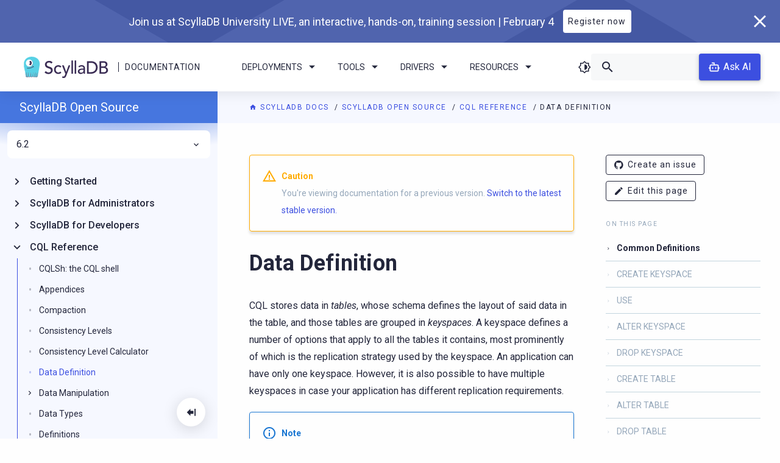

--- FILE ---
content_type: text/html; charset=utf-8
request_url: https://docs.scylladb.com/stable/cql/ddl.html
body_size: -111
content:

<html>
    <head>
        <meta http-equiv="refresh" content="0; url=https://opensource.docs.scylladb.com/stable/cql/ddl.html">
    </head>
</html>
    

--- FILE ---
content_type: text/html; charset=utf-8
request_url: https://opensource.docs.scylladb.com/stable/cql/ddl.html
body_size: 28871
content:


<!DOCTYPE html>
<html class="no-js" lang="en" style="visibility: hidden;">
    
    

    <head>
        <meta charset="utf-8" />
        <meta name="viewport" content="width=device-width initial-scale=1" />
        <meta http-equiv="X-UA-Compatible" content="IE=edge" />
        <title>
             Data Definition | ScyllaDB Docs 
        </title>
        <meta name="description" content="ScyllaDB is an Apache Cassandra-compatible NoSQL data store that can handle 1 million transactions per second on a single server." />
        <link rel="icon" href="../_static/img/favicon.ico" type="image/x-icon" />
        <link rel="icon" href="../_static/img/favicon-32x32.png" sizes="32x32" />
        <link rel="icon" href="../_static/img/favicon-228x228.png" sizes="192x192" />
        <link rel="apple-touch-icon" href="../_static/img/favicon-228x228.png" />
        <meta name="msapplication-TileImage" href="../_static/img/favicon-228x228.png" />

        
            
            
        

        
            
            <link rel="canonical" href="https://opensource.docs.scylladb.com/stable/cql/ddl.html"/>
        

        <link rel="author" href="mailto:info@scylladb.com" />

        
            
        <!-- increase expertrec loading priority-->
        <link rel="dns-prefetch" href="https://cse.expertrec.com">

        <!-- increase font loading priority -->
        <link rel="preconnect" href="https://fonts.gstatic.com" crossorigin />
        <link rel="preload" as="style"
              href="https://fonts.googleapis.com/css2?family=Roboto:ital,wght@0,400;0,500;0,700;1,400&display=swap" />

        <!-- async CSS -->
        <link rel="stylesheet" media="print" onload="this.onload=null;this.removeAttribute('media');"
              href="https://fonts.googleapis.com/css2?family=Roboto:ital,wght@0,400;0,500;0,700;1,400&display=swap" />

        <!-- no-JS fallback -->
        <noscript>
            <link rel="stylesheet"
                  href="https://fonts.googleapis.com/css2?family=Roboto:ital,wght@0,400;0,500;0,700;1,400&display=swap" />
        </noscript>

        
            <link rel="stylesheet" href="https://cdn.jsdelivr.net/npm/biel-search@latest/dist/biel-search/biel-search.css">
            <script type="module" src="https://cdn.jsdelivr.net/npm/biel-search@latest/dist/biel-search/biel-search.esm.js"></script>
        

        
            
                <link rel="stylesheet" type="text/css" href="../_static/pygments.css?v=03e43079" />
            
        
            
                <link rel="stylesheet" type="text/css" href="../_static/css/main.css?v=0ebb4bd5" />
            
        
            
                <link rel="stylesheet" type="text/css" href="../_static/sphinx_collapse.css?v=226d88b4" />
            
        
            
                <link rel="stylesheet" type="text/css" href="../_static/copybutton.css?v=76b2166b" />
            
        
            
                <link rel="stylesheet" type="text/css" href="../_static/css/custom.css?v=5a6d8084" />
            
        
    
        
        
    
    
    <meta name="robots" content="noindex">
    
    
            
        <script type="text/javascript" src="../_static/js/runtime.bundle.js"></script>
        <script type="text/javascript" src="../_static/js/main.bundle.js"></script>
        
            
                <script src="../_static/documentation_options.js?v=5929fcd5"></script>
            
        
            
                <script src="../_static/doctools.js?v=9bcbadda"></script>
            
        
            
                <script src="../_static/sphinx_highlight.js?v=dc90522c"></script>
            
        
            
                <script src="../_static/clipboard.min.js?v=a7894cd8"></script>
            
        
            
                <script src="../_static/copybutton.js?v=f281be69"></script>
            
        
    
            
                <!-- Local meta tags -->
            
            
                <!-- Google Tag Manager docs -->
<script>
    (function (w, d, s, l, i) {
        w[l] = w[l] || [];
        w[l].push({
            "gtm.start": new Date().getTime(),
            event: "gtm.js"
        });
        var f = d.getElementsByTagName(s)[0],
            j = d.createElement(s),
            dl = l != "dataLayer" ? "&l=" + l : "";
        j.async = true;
        j.src = "https://www.googletagmanager.com/gtm.js?id=" + i + dl;
        f.parentNode.insertBefore(j, f);
    })(window, document, "script", "dataLayer", "GTM-54NWVS4");
</script>
<!-- End Google Tag Manager -->

<!-- Google Tag Manager global -->
<script>
    (function (w, d, s, l, i) {
        w[l] = w[l] || [];
        w[l].push({
            "gtm.start": new Date().getTime(),
            event: "gtm.js"
        });
        var f = d.getElementsByTagName(s)[0],
            j = d.createElement(s),
            dl = l != "dataLayer" ? "&l=" + l : "";
        j.async = true;
        j.src = "https://www.googletagmanager.com/gtm.js?id=" + i + dl;
        f.parentNode.insertBefore(j, f);
    })(window, document, "script", "dataLayer", "GTM-T8P2JP");
</script>
<!-- End Google Tag Manager -->

<!-- Expertrec -->
<script>
    var id = "e2077224-9ccf-11e9-a0c9-0242ac130002";
    var ci_search = document.createElement("script");
    ci_search.type = "text/javascript";
    ci_search.async = true;
    ci_search.src = "https://cse.expertrec.com/api/js/ci_common.js?id=" + id;
    var s = document.getElementsByTagName("script")[0];
    s.parentNode.insertBefore(ci_search, s);
</script>
<!-- End Expertrec -->
            
        

    </head>

    <body class="brand-open-source">
        <section class="promo-banner  promo-banner--hide" style="display: none;">
    <div class="promo-banner-wrapper">
        <div class="promo-banner__content">
            
            <div class="promo-banner__title">ScyllaDB University LIVE, FREE Virtual Training Event | March 21</div>
            <a class="promo-banner__button button button--reverse" href="https://lp.scylladb.com/university-live-2023-03-registration?siteplacement=docs"
               target="_blank" rel="noopener noreferrer">Register for Free</a>
        </div>
        <button class="promo-banner__close">
            <i class="icon-cancel"></i>
        </button>
    </div>
</section>
        <header class="header">
    <div class="header-logo">
        <a class="header-logo__img" href="https://scylladb.com/">
            <img src="../_static/img/scylladb-logo-horizontal.svg" alt="ScyllaDB Documentation Logo" />
        </a>
        <span class="header-logo__bar"></span>
        <a class="header-logo__text" href="https://docs.scylladb.com/">
            Documentation
        </a>
    </div>
    <div class="header-navigation">
        <ul class="dropdown menu scylla-dropdown scylla-dropdown--header" data-dropdown-menu>
            <li class="scylla-dropdown__item">
                <a href="#" class="scylla-dropdown__title">Deployments <i class="chevron icon-arrow-dropdown"></i></a>
                <ul class="menu scylla-dropdown__content">
                    <li>
                        <a href="https://docs.scylladb.com/scylla-cloud/">
                            <i class="icon-docs-cloud"></i>Cloud</a>
                    </li>
                    <li>
                        <a href="https://docs.scylladb.com/manual/">
                            <i class="icon-server"></i>Server</a>
                    </li>
                </ul>
            </li>
            <li class="scylla-dropdown__item">
                <a href="#" class="scylla-dropdown__title">Tools <i class="chevron icon-arrow-dropdown"></i></a>
                <ul class="menu scylla-dropdown__content">
                    <li>
                        <a href="https://manager.docs.scylladb.com/">
                            <i class="icon-docs-manager"></i>ScyllaDB Manager</a>
                    </li>
                    <li>
                        <a href="https://monitoring.docs.scylladb.com/">
                            <i class="icon-docs-monitoring"></i>ScyllaDB
                            Monitoring Stack</a>
                    </li>
                    <li>
                        <a href="https://operator.docs.scylladb.com/">
                            <i class="icon-docs-operator"></i>ScyllaDB Operator
                        </a>
                    </li>
                </ul>
            </li>
            <li class="scylla-dropdown__item">
                <a href="#" class="scylla-dropdown__title">Drivers <i class="chevron icon-arrow-dropdown"></i></a>
                <ul class="menu scylla-dropdown__content">
                    <li>
                        <a href="https://docs.scylladb.com/stable/drivers/cql-drivers">
                            <i class="icon-docs-nsql-guides"></i>CQL Drivers
                        </a>
                    </li>
                    <li>
                        <a href="https://docs.scylladb.com/stable/drivers/dynamo-drivers">
                            <i class="icon-docs-alternator"></i>DynamoDB Drivers
                        </a>

                        <li>
                            <a href="https://docs.scylladb.com/stable/versioning/driver-support">
                                <i class="icon-docs-blog"></i>Supported Driver Versions
                            </a>
                        </li>
                    </li>
                </ul>
            </li>
            <li class="scylla-dropdown__item">
                <a href="#" class="scylla-dropdown__title">Resources
                    <i class="chevron icon-arrow-dropdown"></i></a>
                <ul class="menu scylla-dropdown__content">
                    <li>
                        <a href="https://university.scylladb.com">
                            <i class="icon-university"></i>
                            ScyllaDB University
                        </a>
                    </li>
                    <li>
                        <a href="https://forum.scylladb.com">
                            <i class="icon-docs-community"></i>
                            Community Forum
                        </a>
                    </li>
                    <li>
                        <a href="https://docs.scylladb.com/stable/get-started/develop-with-scylladb/tutorials-example-projects.html">
                            <i class="icon-docs-training"></i>
                            Tutorials
                        </a>
                    </li>
                </ul>
            </li>
        </ul>
        <div class="header-button">
            <a href="https://docs.scylladb.com/manual/stable/getting-started/installation-common/scylla-web-installer.html" class="button"><i class="icon-download me-2"></i> Install</a>
        </div>
    </div>
    <div class="header-search-box">
        <i class="dark-theme-toggler icon-theme"></i>
        <div class="search-box">
            <ci-search></ci-search>
        </div>
        
            <biel-button class="header-ask-ai" project="ddfdo8m94k"
                         header-title="ScyllaDB chatbot (beta)"
                         button-position="default"
                         modal-position="bottom-right"
                         button-style="dark">
                Ask AI
            </biel-button>
        
    </div>
    <div class="side-nav-toggle">
    <i class="dark-theme-toggler icon-theme"></i>
    <div class="side-nav-toggle__button" data-toggle="side-nav">
        <i class="icon-menu"></i>
    </div>
</div>
</header>
        <div class="title"></div>
        <section
            class="layout  layout--sidebar layout--has-secondary-sidebar ">
            <div class="content large-order-2">
                
                    <div class="pre-content">
                        <div class="breadcrumbs">
    <span class="bread__item">
        <a href="https://docs.scylladb.com"
           class="bread__highlight">
            <i class="icon-home"></i> ScyllaDB Docs
        </a>
    </span>
    <span class="bread__item">
        <a href="../index.html"
           class="bread__highlight">
            ScyllaDB Open Source
        </a>
    </span>
    
        <span class="bread__item">
            <a href="index.html" class="bread__highlight">
                CQL Reference
            </a>
        </span>
    
    <span class="bread__item bread__item--last">Data Definition</span>
</div>
                    </div>
                
                
                    <div class="sidebar-right-layout">
                        <div class="body-container">
                

                <div class="content-body">
                    
                        
<div class="admonition caution">
    <p class="admonition-title">Caution</p>
    <p>
        You're viewing documentation for a previous version.
        <a href="https://docs.scylladb.com/manual/">Switch to the latest stable version.</a>
    </p>
</div>

                    

                    <section id="data-definition">
<h1>Data Definition<a class="headerlink" href="#data-definition" title="Link to this heading">¶</a></h1>
<p>CQL stores data in <em>tables</em>, whose schema defines the layout of said data in the table, and those tables are grouped in
<em>keyspaces</em>. A keyspace defines a number of options that apply to all the tables it contains, most prominently of
which is the replication strategy used by the keyspace. An application can have only one keyspace. However, it is also possible to
have multiple keyspaces in case your application has different replication requirements.</p>
<div class="admonition note">
<p class="admonition-title">Note</p>
<p>Schema updates require at least a quorum of nodes in a cluster to be available.
If the quorum is lost, it must be restored before a schema is updated.
See <a class="reference internal" href="../troubleshooting/handling-node-failures.html"><span class="doc">Handling Node Failures</span></a> for details.</p>
</div>
<p>This section describes the statements used to create, modify, and remove keyspaces and tables.</p>
<p><a class="reference internal" href="#create-keyspace-statement"><span class="std std-ref">CREATE KEYSPACE</span></a></p>
<p id="create-keyspace"><a class="reference internal" href="#use-statement"><span class="std std-ref">USE</span></a></p>
<p id="use"><a class="reference internal" href="#alter-keyspace-statement"><span class="std std-ref">ALTER KEYSPACE</span></a></p>
<p id="alter-keyspace"><a class="reference internal" href="#drop-keyspace-statement"><span class="std std-ref">DROP KEYSPACE</span></a></p>
<p id="drop-keyspace"><a class="reference internal" href="#create-table-statement"><span class="std std-ref">CREATE TABLE</span></a></p>
<p id="create-table"><a class="reference internal" href="#alter-table-statement"><span class="std std-ref">ALTER TABLE</span></a></p>
<p id="alter-table"><a class="reference internal" href="#drop-table-statement"><span class="std std-ref">DROP TABLE</span></a></p>
<p id="drop-table"><a class="reference internal" href="#truncate-statement"><span class="std std-ref">TRUNCATE</span></a></p>
<section id="common-definitions">
<span id="id1"></span><span id="truncate"></span><h2>Common Definitions<a class="headerlink" href="#common-definitions" title="Link to this heading">¶</a></h2>
<p>Keyspace and table names are defined by the following grammar:</p>
<div class="highlight-cql notranslate"><div class="highlight"><pre><span></span><span class="n">keyspace_name</span><span class="p">:</span> <span class="o">`</span><span class="n">name</span><span class="o">`</span>
<span class="n">table_name</span><span class="p">:</span> <span class="p">[</span> <span class="o">`</span><span class="n">keyspace_name</span><span class="o">`</span> <span class="s1">&#39;.&#39;</span> <span class="p">]</span> <span class="o">`</span><span class="n">name</span><span class="o">`</span>
<span class="n">name</span><span class="p">:</span> <span class="o">`</span><span class="n">unquoted_name</span><span class="o">`</span> <span class="o">|</span> <span class="o">`</span><span class="n">quoted_name</span><span class="o">`</span>
<span class="n">unquoted_name</span><span class="p">:</span> <span class="n">re</span><span class="p">(</span><span class="s1">&#39;[a-zA-Z_0-9]{1, 48}&#39;</span><span class="p">)</span>
<span class="n">quoted_name</span><span class="p">:</span> <span class="s1">&#39;&quot;&#39;</span> <span class="o">`</span><span class="n">unquoted_name</span><span class="o">`</span> <span class="s1">&#39;&quot;&#39;</span>
</pre></div>
</div>
<p>Both keyspace and table names consist of only alphanumeric characters, cannot be empty, and are limited in
size to 48 characters (that limit exists mostly to avoid filenames, which may include the keyspace and table name, to go
over the limits of certain file systems). By default, keyspace and table names are case insensitive (<code class="docutils literal notranslate"><span class="pre">myTable</span></code> is
equivalent to <code class="docutils literal notranslate"><span class="pre">mytable</span></code>), but case sensitivity can be forced by using double-quotes (<code class="docutils literal notranslate"><span class="pre">&quot;myTable&quot;</span></code> is different from
<code class="docutils literal notranslate"><span class="pre">mytable</span></code>).</p>
<p>Further, a table is always part of a keyspace, and a table name can be provided fully-qualified by the keyspace it is
part of. If it is not fully-qualified, the table is assumed to be in the <em>current</em> keyspace (see <a class="reference internal" href="#use-statement"><span class="std std-ref">USE statement</span></a>).</p>
<p>Further, valid column names are simply defined as:</p>
<div class="highlight-cql notranslate"><div class="highlight"><pre><span></span><span class="n">column_name</span><span class="p">:</span> <span class="o">`</span><span class="n">identifier</span><span class="o">`</span>
</pre></div>
</div>
<p>We also define the notion of statement options for use in the following section:</p>
<div class="highlight-cql notranslate"><div class="highlight"><pre><span></span><span class="k">options</span><span class="p">:</span> <span class="o">`</span><span class="n">option</span><span class="o">`</span> <span class="p">(</span> <span class="k">AND</span> <span class="o">`</span><span class="n">option</span><span class="o">`</span> <span class="p">)</span><span class="o">*</span>
<span class="n">option</span><span class="p">:</span> <span class="o">`</span><span class="n">identifier</span><span class="o">`</span> <span class="s1">&#39;=&#39;</span> <span class="p">(</span> <span class="o">`</span><span class="n">identifier</span><span class="o">`</span> <span class="o">|</span> <span class="o">`</span><span class="n">constant</span><span class="o">`</span> <span class="o">|</span> <span class="o">`</span><span class="n">map_literal</span><span class="o">`</span> <span class="p">)</span>
</pre></div>
</div>
<p id="create-keyspace-statement">In all cases, for creating keyspaces and tables, if you are using <a class="reference internal" href="reserved-keywords.html"><span class="doc">Reserved Keywords</span></a>, enclose them in single or double-quotes.</p>
</section>
<section id="id2">
<h2>CREATE KEYSPACE<a class="headerlink" href="#id2" title="Link to this heading">¶</a></h2>
<p>A keyspace is created using a <code class="docutils literal notranslate"><span class="pre">CREATE</span> <span class="pre">KEYSPACE</span></code> statement:</p>
<div class="highlight-cql notranslate"><div class="highlight"><pre><span></span><span class="n">create_keyspace_statement</span><span class="p">:</span> <span class="k">CREATE</span> <span class="k">KEYSPACE</span> <span class="p">[</span> <span class="k">IF</span> <span class="k">NOT</span> <span class="k">EXISTS</span> <span class="p">]</span> <span class="o">`</span><span class="n">keyspace_name</span><span class="o">`</span> <span class="k">WITH</span> <span class="o">`</span><span class="k">options</span><span class="o">`</span>
</pre></div>
</div>
<p>For example:</p>
<div class="highlight-cql notranslate"><div class="highlight"><pre><span></span><span class="k">CREATE</span> <span class="k">KEYSPACE</span> <span class="n">Excalibur</span>
<span class="k">WITH</span> <span class="n">replication</span> <span class="o">=</span> <span class="p">{</span><span class="s1">&#39;class&#39;</span><span class="p">:</span> <span class="s1">&#39;NetworkTopologyStrategy&#39;</span><span class="p">,</span> <span class="s1">&#39;DC1&#39;</span> <span class="p">:</span> <span class="mf">1</span><span class="p">,</span> <span class="s1">&#39;DC2&#39;</span> <span class="p">:</span> <span class="mf">3</span><span class="p">}</span>
<span class="k">AND</span> <span class="n">durable_writes</span> <span class="o">=</span> <span class="n">true</span><span class="p">;</span>
</pre></div>
</div>
<p>The supported <code class="docutils literal notranslate"><span class="pre">options</span></code> are:</p>
<table class="docutils align-default">
<thead>
<tr class="row-odd"><th class="head"><p>name</p></th>
<th class="head"><p>kind</p></th>
<th class="head"><p>mandatory</p></th>
<th class="head"><p>default</p></th>
<th class="head"><p>description</p></th>
</tr>
</thead>
<tbody>
<tr class="row-even"><td><p><code class="docutils literal notranslate"><span class="pre">replication</span></code></p></td>
<td><p><em>map</em></p></td>
<td><p>yes</p></td>
<td></td>
<td><p>The replication strategy and options to use for the keyspace (see
details below).</p></td>
</tr>
<tr class="row-odd"><td><p><code class="docutils literal notranslate"><span class="pre">durable_writes</span></code></p></td>
<td><p><em>simple</em></p></td>
<td><p>no</p></td>
<td><p>true</p></td>
<td><p>Whether to use the commit log for updates on this keyspace
(disable this option at your own risk!).</p></td>
</tr>
<tr class="row-even"><td><p><code class="docutils literal notranslate"><span class="pre">tablets</span></code></p></td>
<td><p><em>map</em></p></td>
<td><p>no</p></td>
<td></td>
<td><p>Enables or disables tablets for the keyspace (see <a class="reference internal" href="#tablets"><span class="std std-ref">tablets</span></a>)</p></td>
</tr>
</tbody>
</table>
<p>The <code class="docutils literal notranslate"><span class="pre">replication</span></code> property is mandatory and must at least contains the <code class="docutils literal notranslate"><span class="pre">'class'</span></code> sub-option, which defines the
replication strategy class to use. The rest of the sub-options depend on what replication
strategy is used. By default, ScyllaDB supports the following <code class="docutils literal notranslate"><span class="pre">'class'</span></code>:</p>
<section id="simplestrategy">
<span id="replication-strategy"></span><h3>SimpleStrategy<a class="headerlink" href="#simplestrategy" title="Link to this heading">¶</a></h3>
<p>A simple strategy that defines a replication factor for data to be spread
across the entire cluster. This is generally not a wise choice for production
because it does not respect datacenter layouts and can lead to wildly varying
query latency. For a production ready strategy, see <em>NetworkTopologyStrategy</em> . <em>SimpleStrategy</em> supports a single mandatory argument:</p>
<table class="docutils align-default">
<thead>
<tr class="row-odd"><th class="head"><p>sub-option</p></th>
<th class="head"><p>type</p></th>
<th class="head"><p>since</p></th>
<th class="head"><p>description</p></th>
</tr>
</thead>
<tbody>
<tr class="row-even"><td><p><code class="docutils literal notranslate"><span class="pre">'replication_factor'</span></code></p></td>
<td><p>int</p></td>
<td><p>all</p></td>
<td><p>The number of replicas to store per range.</p>
<p>The replication factor should be equal to
or lower than the number of nodes.
Configuring a higher RF may prevent
creating tables in that keyspace.</p>
</td>
</tr>
</tbody>
</table>
<div class="admonition note">
<p class="admonition-title">Note</p>
<p>Using NetworkTopologyStrategy is recommended. Using SimpleStrategy will make it harder to add Data Center in the future.</p>
</div>
</section>
<section id="networktopologystrategy">
<h3>NetworkTopologyStrategy<a class="headerlink" href="#networktopologystrategy" title="Link to this heading">¶</a></h3>
<p>A production ready replication strategy that allows to set the replication
factor independently for each data-center. The rest of the sub-options are
key-value pairs where a key is a data-center name and its value is the
associated replication factor. Options:</p>
<table class="docutils align-default">
<thead>
<tr class="row-odd"><th class="head"><p>sub-option</p></th>
<th class="head"><p>type</p></th>
<th class="head"><p>description</p></th>
</tr>
</thead>
<tbody>
<tr class="row-even"><td><p><code class="docutils literal notranslate"><span class="pre">'&lt;datacenter&gt;'</span></code></p></td>
<td><p>int</p></td>
<td><p>The number of replicas to store per range in
the provided datacenter.</p></td>
</tr>
<tr class="row-odd"><td><p><code class="docutils literal notranslate"><span class="pre">'replication_factor'</span></code></p></td>
<td><p>int</p></td>
<td><p>The number of replicas to use as a default
per datacenter if not specifically provided.
Note that this always defers to existing
definitions or explicit datacenter settings.
For example, to have three replicas per
datacenter, supply this with a value of 3.</p>
<p>The replication factor configured for a DC
should be equal to or lower than the number
of nodes in that DC. Configuring a higher RF
may prevent creating tables in that keyspace.</p>
</td>
</tr>
</tbody>
</table>
<p>Note that when <code class="docutils literal notranslate"><span class="pre">ALTER</span></code> ing keyspaces and supplying <code class="docutils literal notranslate"><span class="pre">replication_factor</span></code>,
auto-expansion will only <em>add</em> new datacenters for safety, it will not alter
existing datacenters or remove any even if they are no longer in the cluster.
If you want to remove datacenters while still supplying <code class="docutils literal notranslate"><span class="pre">replication_factor</span></code>,
explicitly zero out the datacenter you want to have zero replicas.</p>
<p>An example of auto-expanding datacenters with two datacenters: <code class="docutils literal notranslate"><span class="pre">DC1</span></code> and <code class="docutils literal notranslate"><span class="pre">DC2</span></code>:</p>
<div class="highlight-cql notranslate"><div class="highlight"><pre><span></span><span class="k">CREATE</span> <span class="k">KEYSPACE</span> <span class="n">excalibur</span>
    <span class="k">WITH</span> <span class="n">replication</span> <span class="o">=</span> <span class="p">{</span><span class="s1">&#39;class&#39;</span><span class="p">:</span> <span class="s1">&#39;NetworkTopologyStrategy&#39;</span><span class="p">,</span> <span class="s1">&#39;replication_factor&#39;</span> <span class="p">:</span> <span class="mf">3</span><span class="p">}</span>

<span class="k">DESCRIBE</span> <span class="k">KEYSPACE</span> <span class="n">excalibur</span>
    <span class="k">CREATE</span> <span class="k">KEYSPACE</span> <span class="n">excalibur</span> <span class="k">WITH</span> <span class="n">replication</span> <span class="o">=</span> <span class="p">{</span><span class="s1">&#39;class&#39;</span><span class="p">:</span> <span class="s1">&#39;NetworkTopologyStrategy&#39;</span><span class="p">,</span> <span class="s1">&#39;DC1&#39;</span><span class="p">:</span> <span class="s1">&#39;3&#39;</span><span class="p">,</span> <span class="s1">&#39;DC2&#39;</span><span class="p">:</span> <span class="s1">&#39;3&#39;</span><span class="p">}</span> <span class="k">AND</span> <span class="n">durable_writes</span> <span class="o">=</span> <span class="n">true</span><span class="p">;</span>
</pre></div>
</div>
<p>An example of auto-expanding and overriding a datacenter:</p>
<div class="highlight-cql notranslate"><div class="highlight"><pre><span></span><span class="k">CREATE</span> <span class="k">KEYSPACE</span> <span class="n">excalibur</span>
    <span class="k">WITH</span> <span class="n">replication</span> <span class="o">=</span> <span class="p">{</span><span class="s1">&#39;class&#39;</span><span class="p">:</span> <span class="s1">&#39;NetworkTopologyStrategy&#39;</span><span class="p">,</span> <span class="s1">&#39;replication_factor&#39;</span> <span class="p">:</span> <span class="mf">3</span><span class="p">,</span> <span class="s1">&#39;DC2&#39;</span><span class="p">:</span> <span class="mf">2</span><span class="p">}</span>

<span class="k">DESCRIBE</span> <span class="k">KEYSPACE</span> <span class="n">excalibur</span>
    <span class="k">CREATE</span> <span class="k">KEYSPACE</span> <span class="n">excalibur</span> <span class="k">WITH</span> <span class="n">replication</span> <span class="o">=</span> <span class="p">{</span><span class="s1">&#39;class&#39;</span><span class="p">:</span> <span class="s1">&#39;NetworkTopologyStrategy&#39;</span><span class="p">,</span> <span class="s1">&#39;DC1&#39;</span><span class="p">:</span> <span class="s1">&#39;3&#39;</span><span class="p">,</span> <span class="s1">&#39;DC2&#39;</span><span class="p">:</span> <span class="s1">&#39;2&#39;</span><span class="p">}</span> <span class="k">AND</span> <span class="n">durable_writes</span> <span class="o">=</span> <span class="n">true</span><span class="p">;</span>
</pre></div>
</div>
<p>An example that excludes a datacenter while using <code class="docutils literal notranslate"><span class="pre">replication_factor</span></code>:</p>
<div class="highlight-cql notranslate"><div class="highlight"><pre><span></span><span class="k">CREATE</span> <span class="k">KEYSPACE</span> <span class="n">excalibur</span>
    <span class="k">WITH</span> <span class="n">replication</span> <span class="o">=</span> <span class="p">{</span><span class="s1">&#39;class&#39;</span><span class="p">:</span> <span class="s1">&#39;NetworkTopologyStrategy&#39;</span><span class="p">,</span> <span class="s1">&#39;replication_factor&#39;</span> <span class="p">:</span> <span class="mf">3</span><span class="p">,</span> <span class="s1">&#39;DC2&#39;</span><span class="p">:</span> <span class="mf">0</span><span class="p">}</span> <span class="p">;</span>

<span class="k">DESCRIBE</span> <span class="k">KEYSPACE</span> <span class="n">excalibur</span>
    <span class="k">CREATE</span> <span class="k">KEYSPACE</span> <span class="n">excalibur</span> <span class="k">WITH</span> <span class="n">replication</span> <span class="o">=</span> <span class="p">{</span><span class="s1">&#39;class&#39;</span><span class="p">:</span> <span class="s1">&#39;NetworkTopologyStrategy&#39;</span><span class="p">,</span> <span class="s1">&#39;DC1&#39;</span><span class="p">:</span> <span class="s1">&#39;3&#39;</span><span class="p">}</span> <span class="k">AND</span> <span class="n">durable_writes</span> <span class="o">=</span> <span class="n">true</span><span class="p">;</span>
</pre></div>
</div>
</section>
<section id="keyspace-storage-options-experimental">
<span id="tablets"></span><h3>Keyspace storage options <span class="label label--caution">Experimental</span><a class="headerlink" href="#keyspace-storage-options-experimental" title="Link to this heading">¶</a></h3>
<p>By default, SStables of a keyspace are stored locally.
As an alternative, you can configure your keyspace to be stored
on Amazon S3 or another S3-compatible object store.
See <a class="reference internal" href="cql-extensions.html#keyspace-storage-options"><span class="std std-ref">Keyspace storage options</span></a> for details.</p>
</section>
<section id="the-tablets-property">
<h3>The <code class="docutils literal notranslate"><span class="pre">tablets</span></code> property<a class="headerlink" href="#the-tablets-property" title="Link to this heading">¶</a></h3>
<p>The <code class="docutils literal notranslate"><span class="pre">tablets</span></code> property enables or disables tablets-based distribution
for a keyspace.</p>
<p>Options:</p>
<table class="docutils align-default">
<thead>
<tr class="row-odd"><th class="head"><p>sub-option</p></th>
<th class="head"><p>type</p></th>
<th class="head"><p>description</p></th>
</tr>
</thead>
<tbody>
<tr class="row-even"><td><p><code class="docutils literal notranslate"><span class="pre">'enabled'</span></code></p></td>
<td><p>bool</p></td>
<td><p>Whether or not to enable tablets for a keyspace</p></td>
</tr>
<tr class="row-odd"><td><p><code class="docutils literal notranslate"><span class="pre">'initial'</span></code></p></td>
<td><p>int</p></td>
<td><p>The number of tablets to start with</p></td>
</tr>
</tbody>
</table>
<p>By default, a keyspace is created with tablets enabled. The <code class="docutils literal notranslate"><span class="pre">tablets</span></code> option
is used to opt out a keyspace from tablets-based distribution; see <a class="reference internal" href="../architecture/tablets.html#tablets-enable-tablets"><span class="std std-ref">Enabling Tablets</span></a>
for details.</p>
<p>A good rule of thumb to calculate initial tablets is to divide the expected total storage used
by tables in this keyspace by (<code class="docutils literal notranslate"><span class="pre">replication_factor</span></code> * 5GB). For example, if you expect a 30TB
table and have a replication factor of 3, divide 30TB by (3*5GB) for a result of 2000. Since the
value must be a power of two, round up to 2048.
The calculation applies to every table in the keyspace.</p>
<p>An example that creates a keyspace with 2048 tablets per table:</p>
<div class="highlight-cql notranslate"><div class="highlight"><pre><span></span><span class="k">CREATE</span> <span class="k">KEYSPACE</span> <span class="n">excalibur</span>
<span class="k">WITH</span> <span class="n">replication</span> <span class="o">=</span> <span class="p">{</span>
    <span class="s1">&#39;class&#39;</span><span class="p">:</span> <span class="s1">&#39;NetworkTopologyStrategy&#39;</span><span class="p">,</span>
    <span class="s1">&#39;replication_factor&#39;</span><span class="p">:</span> <span class="mf">3</span><span class="p">,</span>
<span class="p">}</span> <span class="k">AND</span> <span class="n">tablets</span> <span class="o">=</span> <span class="p">{</span>
    <span class="s1">&#39;initial&#39;</span><span class="p">:</span> <span class="mf">2048</span>
<span class="p">};</span>
</pre></div>
</div>
<p>See <a class="reference internal" href="../architecture/tablets.html"><span class="doc">Data Distribution with Tablets</span></a> for more information about tablets.</p>
</section>
</section>
<section id="use-statement">
<span id="id3"></span><h2>USE<a class="headerlink" href="#use-statement" title="Link to this heading">¶</a></h2>
<p>The <code class="docutils literal notranslate"><span class="pre">USE</span></code> statement allows you to change the <em>current</em> keyspace (for the <em>connection</em> on which it is executed). Some objects in CQL are bound to a keyspace (tables, user-defined types, functions, …), and the current keyspace is the
default keyspace used when those objects are referred without a fully-qualified name (that is, without being prefixed a
keyspace name). A <code class="docutils literal notranslate"><span class="pre">USE</span></code> statement simply takes the specified keyspace and uses the name as an argument for all future actions until this name is changed.</p>
<div class="highlight-cql notranslate"><div class="highlight"><pre><span></span><span class="n">use_statement</span><span class="p">:</span> <span class="k">USE</span> <span class="o">`</span><span class="n">keyspace_name</span><span class="o">`</span>
</pre></div>
</div>
</section>
<section id="alter-keyspace-statement">
<span id="id4"></span><h2>ALTER KEYSPACE<a class="headerlink" href="#alter-keyspace-statement" title="Link to this heading">¶</a></h2>
<p>An <code class="docutils literal notranslate"><span class="pre">ALTER</span> <span class="pre">KEYSPACE</span></code> statement lets you modify the options of a keyspace:</p>
<div class="highlight-cql notranslate"><div class="highlight"><pre><span></span><span class="n">alter_keyspace_statement</span><span class="p">:</span> <span class="k">ALTER</span> <span class="k">KEYSPACE</span> <span class="o">`</span><span class="n">keyspace_name</span><span class="o">`</span> <span class="k">WITH</span> <span class="o">`</span><span class="k">options</span><span class="o">`</span>
</pre></div>
</div>
<p>For instance:</p>
<div class="highlight-cql notranslate"><div class="highlight"><pre><span></span><span class="k">ALTER</span> <span class="k">KEYSPACE</span> <span class="n">Excelsior</span>
 <span class="k">WITH</span> <span class="n">replication</span> <span class="o">=</span> <span class="p">{</span> <span class="s1">&#39;class&#39;</span> <span class="p">:</span> <span class="s1">&#39;NetworkTopologyStrategy&#39;</span><span class="p">,</span> <span class="s1">&#39;dc1&#39;</span> <span class="p">:</span> <span class="mf">3</span><span class="p">,</span> <span class="s1">&#39;dc2&#39;</span> <span class="p">:</span> <span class="mf">0</span><span class="p">};</span>
</pre></div>
</div>
<p>The supported options are the same as <a class="reference internal" href="#create-keyspace-statement"><span class="std std-ref">creating a keyspace</span></a>.</p>
<section id="alter-keyspace-with-tablets-experimental">
<h3>ALTER KEYSPACE with Tablets <span class="label label--caution">Experimental</span><a class="headerlink" href="#alter-keyspace-with-tablets-experimental" title="Link to this heading">¶</a></h3>
<p>Modifying a keyspace with tablets enabled is possible and doesn’t require any special CQL syntax. However, there are some limitations:</p>
<ul class="simple">
<li><p>The replication factor (RF) can be increased or decreased by at most 1 at a time. To reach the desired RF value, modify the RF repeatedly.</p></li>
<li><p>The <code class="docutils literal notranslate"><span class="pre">ALTER</span></code> statement rejects the <code class="docutils literal notranslate"><span class="pre">replication_factor</span></code> tag. List the DCs explicitly when altering a keyspace. See <a class="reference internal" href="#replication-strategy"><span class="std std-ref">NetworkTopologyStrategy</span></a>.</p></li>
<li><p>If there’s any other ongoing global topology operation, executing the <code class="docutils literal notranslate"><span class="pre">ALTER</span></code> statement will fail (with an explicit and specific error) and needs to be repeated.</p></li>
<li><p>The <code class="docutils literal notranslate"><span class="pre">ALTER</span></code> statement may take longer than the regular query timeout, and even if it times out, it will continue to execute in the background.</p></li>
<li><p>The replication strategy cannot be modified, as keyspaces with tablets only support <code class="docutils literal notranslate"><span class="pre">NetworkTopologyStrategy</span></code>.</p></li>
</ul>
</section>
</section>
<section id="drop-keyspace-statement">
<span id="id5"></span><h2>DROP KEYSPACE<a class="headerlink" href="#drop-keyspace-statement" title="Link to this heading">¶</a></h2>
<p>Dropping a keyspace can be done using the <code class="docutils literal notranslate"><span class="pre">DROP</span> <span class="pre">KEYSPACE</span></code> statement:</p>
<div class="highlight-cql notranslate"><div class="highlight"><pre><span></span><span class="n">drop_keyspace_statement</span><span class="p">:</span> <span class="k">DROP</span> <span class="k">KEYSPACE</span> <span class="p">[</span> <span class="k">IF</span> <span class="k">EXISTS</span> <span class="p">]</span> <span class="o">`</span><span class="n">keyspace_name</span><span class="o">`</span>
</pre></div>
</div>
<p>For instance:</p>
<div class="highlight-cql notranslate"><div class="highlight"><pre><span></span><span class="k">DROP</span> <span class="k">KEYSPACE</span> <span class="n">Excelsior</span><span class="p">;</span>
</pre></div>
</div>
<p>Dropping a keyspace results in the immediate removal of that keyspace, including all the tables, UTD and
functions in it, and all the data contained in those tables.</p>
<div class="admonition note">
<p class="admonition-title">Note</p>
<p>By default, when a table or a keyspace is removed, a snapshot is taken so that you can restore it later. As a result, the disk space remains the same and is not immediately reclaimed.
Refer to <a class="reference internal" href="../troubleshooting/drop-table-space-up.html"><span class="doc">this article</span></a> or this <a class="reference internal" href="../faq.html#reclaim-space"><span class="std std-ref">FAQ entry</span></a>.</p>
</div>
<p>If the keyspace does not exist, the statement will return an error unless <code class="docutils literal notranslate"><span class="pre">IF</span> <span class="pre">EXISTS</span></code> is used, in which case the
operation is a no-op.</p>
</section>
<section id="create-table-statement">
<span id="id6"></span><h2>CREATE TABLE<a class="headerlink" href="#create-table-statement" title="Link to this heading">¶</a></h2>
<p>Creating a new table uses the <code class="docutils literal notranslate"><span class="pre">CREATE</span> <span class="pre">TABLE</span></code> statement:</p>
<div class="highlight-cql notranslate"><div class="highlight"><pre><span></span><span class="n">create_table_statement</span><span class="p">:</span> <span class="k">CREATE</span> <span class="k">TABLE</span> <span class="p">[</span> <span class="k">IF</span> <span class="k">NOT</span> <span class="k">EXISTS</span> <span class="p">]</span> <span class="o">`</span><span class="n">table_name</span><span class="o">`</span>
                      <span class="p">:</span> <span class="s1">&#39;(&#39;</span>
                      <span class="p">:</span>     <span class="o">`</span><span class="n">column_definition</span><span class="o">`</span>
                      <span class="p">:</span>     <span class="p">(</span> <span class="s1">&#39;,&#39;</span> <span class="o">`</span><span class="n">column_definition</span><span class="o">`</span> <span class="p">)</span><span class="o">*</span>
                      <span class="p">:</span>     <span class="p">[</span> <span class="s1">&#39;,&#39;</span> <span class="k">PRIMARY</span> <span class="k">KEY</span> <span class="s1">&#39;(&#39;</span> <span class="o">`</span><span class="n">primary_key</span><span class="o">`</span> <span class="s1">&#39;)&#39;</span> <span class="p">]</span>
                      <span class="p">:</span> <span class="s1">&#39;)&#39;</span> <span class="p">[</span> <span class="k">WITH</span> <span class="o">`</span><span class="n">table_options</span><span class="o">`</span> <span class="p">]</span>

<span class="n">column_definition</span><span class="p">:</span> <span class="o">`</span><span class="n">column_name</span><span class="o">`</span> <span class="o">`</span><span class="n">cql_type</span><span class="o">`</span> <span class="p">[</span> <span class="k">STATIC</span> <span class="p">]</span> <span class="p">[</span> <span class="k">PRIMARY</span> <span class="k">KEY</span><span class="p">]</span>

<span class="n">primary_key</span><span class="p">:</span> <span class="o">`</span><span class="n">partition_key</span><span class="o">`</span> <span class="p">[</span> <span class="s1">&#39;,&#39;</span> <span class="o">`</span><span class="n">clustering_columns</span><span class="o">`</span> <span class="p">]</span>

<span class="n">partition_key</span><span class="p">:</span> <span class="o">`</span><span class="n">column_name</span><span class="o">`</span>
             <span class="p">:</span> <span class="o">|</span> <span class="s1">&#39;(&#39;</span> <span class="o">`</span><span class="n">column_name</span><span class="o">`</span> <span class="p">(</span> <span class="s1">&#39;,&#39;</span> <span class="o">`</span><span class="n">column_name</span><span class="o">`</span> <span class="p">)</span><span class="o">*</span> <span class="s1">&#39;)&#39;</span>

<span class="n">clustering_columns</span><span class="p">:</span> <span class="o">`</span><span class="n">column_name</span><span class="o">`</span> <span class="p">(</span> <span class="s1">&#39;,&#39;</span> <span class="o">`</span><span class="n">column_name</span><span class="o">`</span> <span class="p">)</span><span class="o">*</span>

<span class="n">table_options</span><span class="p">:</span> <span class="k">COMPACT</span> <span class="k">STORAGE</span> <span class="p">[</span> <span class="k">AND</span> <span class="o">`</span><span class="n">table_options</span><span class="o">`</span> <span class="p">]</span>
                <span class="p">:</span> <span class="o">|</span> <span class="k">CLUSTERING</span> <span class="k">ORDER</span> <span class="k">BY</span> <span class="s1">&#39;(&#39;</span> <span class="o">`</span><span class="n">clustering_order</span><span class="o">`</span> <span class="s1">&#39;)&#39;</span> <span class="p">[</span> <span class="k">AND</span> <span class="o">`</span><span class="n">table_options</span><span class="o">`</span> <span class="p">]</span>
                <span class="p">:</span> <span class="o">|</span> <span class="n">scylla_encryption_options</span><span class="p">:</span> <span class="s1">&#39;=&#39;</span> <span class="s1">&#39;{&#39;</span><span class="p">[</span><span class="o">`</span><span class="n">cipher_algorithm</span><span class="o">`</span> <span class="p">:</span> <span class="o">&lt;</span><span class="n">hash</span><span class="o">&gt;</span><span class="p">]</span><span class="s1">&#39;,&#39;</span><span class="p">[</span><span class="o">`</span><span class="n">secret_key_strength</span><span class="o">`</span> <span class="p">:</span> <span class="o">&lt;</span><span class="n">len</span><span class="o">&gt;</span><span class="p">]</span><span class="s1">&#39;,&#39;</span><span class="p">[</span><span class="o">`</span><span class="n">key_provider</span><span class="o">`</span><span class="p">:</span> <span class="o">&lt;</span><span class="n">provider</span><span class="o">&gt;</span><span class="p">]</span><span class="s1">&#39;}&#39;</span>
                <span class="p">:</span> <span class="o">|</span> <span class="n">caching</span>  <span class="s1">&#39;=&#39;</span> <span class="s1">&#39; {&#39;</span><span class="n">caching_options</span><span class="s1">&#39;}&#39;</span>
                <span class="p">:</span> <span class="o">|</span> <span class="o">`</span><span class="k">options</span><span class="o">`</span>

<span class="n">clustering_order</span><span class="p">:</span> <span class="o">`</span><span class="n">column_name</span><span class="o">`</span> <span class="p">(</span><span class="k">ASC</span> <span class="o">|</span> <span class="k">DESC</span><span class="p">)</span> <span class="p">(</span> <span class="s1">&#39;,&#39;</span> <span class="o">`</span><span class="n">column_name</span><span class="o">`</span> <span class="p">(</span><span class="k">ASC</span> <span class="o">|</span> <span class="k">DESC</span><span class="p">)</span> <span class="p">)</span><span class="o">*</span>
</pre></div>
</div>
<p>For instance:</p>
<div class="highlight-cql notranslate"><div class="highlight"><pre><span></span> <span class="k">CREATE</span> <span class="k">TABLE</span> <span class="n">monkeySpecies</span> <span class="p">(</span>
     <span class="n">species</span> <span class="nb">text</span> <span class="k">PRIMARY</span> <span class="k">KEY</span><span class="p">,</span>
     <span class="n">common_name</span> <span class="nb">text</span><span class="p">,</span>
     <span class="n">population</span> <span class="nb">varint</span><span class="p">,</span>
     <span class="n">average_size</span> <span class="nb">int</span>
 <span class="p">)</span> <span class="k">WITH</span> <span class="n">comment</span><span class="o">=</span><span class="s1">&#39;Important biological records&#39;</span><span class="p">;</span>

 <span class="k">CREATE</span> <span class="k">TABLE</span> <span class="n">timeline</span> <span class="p">(</span>
     <span class="n">userid</span> <span class="nb">uuid</span><span class="p">,</span>
     <span class="n">posted_month</span> <span class="nb">int</span><span class="p">,</span>
     <span class="n">posted_time</span> <span class="nb">uuid</span><span class="p">,</span>
     <span class="n">body</span> <span class="nb">text</span><span class="p">,</span>
     <span class="n">posted_by</span> <span class="nb">text</span><span class="p">,</span>
     <span class="k">PRIMARY</span> <span class="k">KEY</span> <span class="p">(</span><span class="n">userid</span><span class="p">,</span> <span class="n">posted_month</span><span class="p">,</span> <span class="n">posted_time</span><span class="p">)</span>
 <span class="p">)</span> <span class="k">WITH</span> <span class="n">compaction</span> <span class="o">=</span> <span class="p">{</span> <span class="s1">&#39;class&#39;</span> <span class="p">:</span> <span class="s1">&#39;LeveledCompactionStrategy&#39;</span> <span class="p">};</span>

 <span class="k">CREATE</span> <span class="k">TABLE</span> <span class="n">loads</span> <span class="p">(</span>
     <span class="n">machine</span> <span class="nb">inet</span><span class="p">,</span>
     <span class="n">cpu</span> <span class="nb">int</span><span class="p">,</span>
     <span class="n">mtime</span> <span class="nb">timeuuid</span><span class="p">,</span>
     <span class="n">load</span> <span class="nb">float</span><span class="p">,</span>
     <span class="k">PRIMARY</span> <span class="k">KEY</span> <span class="p">((</span><span class="n">machine</span><span class="p">,</span> <span class="n">cpu</span><span class="p">),</span> <span class="n">mtime</span><span class="p">)</span>
 <span class="p">)</span> <span class="k">WITH</span> <span class="k">CLUSTERING</span> <span class="k">ORDER</span> <span class="k">BY</span> <span class="p">(</span><span class="n">mtime</span> <span class="k">DESC</span><span class="p">);</span>

 <span class="k">CREATE</span> <span class="k">TABLE</span> <span class="n">users_picture</span> <span class="p">(</span>
     <span class="n">userid</span> <span class="nb">uuid</span><span class="p">,</span>
     <span class="n">pictureid</span> <span class="nb">uuid</span><span class="p">,</span>
     <span class="n">body</span> <span class="nb">text</span><span class="p">,</span>
     <span class="n">posted_by</span> <span class="nb">text</span><span class="p">,</span>
     <span class="k">PRIMARY</span> <span class="k">KEY</span> <span class="p">(</span><span class="n">userid</span><span class="p">,</span> <span class="n">pictureid</span><span class="p">,</span> <span class="n">posted_by</span><span class="p">)</span>
 <span class="p">)</span> <span class="k">WITH</span> <span class="n">compression</span> <span class="o">=</span> <span class="p">{</span><span class="s1">&#39;sstable_compression&#39;</span><span class="p">:</span> <span class="s1">&#39;LZ4Compressor&#39;</span><span class="p">};</span>


 <span class="k">CREATE</span> <span class="k">TABLE</span> <span class="n">data_atrest</span> <span class="p">(</span>
     <span class="n">pk</span> <span class="nb">text</span> <span class="k">PRIMARY</span> <span class="k">KEY</span><span class="p">,</span>
     <span class="n">c0</span> <span class="nb">int</span>
 <span class="p">)</span> <span class="k">WITH</span> <span class="n">scylla_encryption_options</span> <span class="o">=</span> <span class="p">{</span>
    <span class="s1">&#39;cipher_algorithm&#39;</span> <span class="p">:</span> <span class="s1">&#39;AES/ECB/PKCS5Padding&#39;</span><span class="p">,</span>
    <span class="s1">&#39;secret_key_strength&#39;</span> <span class="p">:</span> <span class="mf">128</span><span class="p">,</span>
    <span class="s1">&#39;key_provider&#39;</span><span class="p">:</span> <span class="s1">&#39;LocalFileSystemKeyProviderFactory&#39;</span><span class="p">,</span>
    <span class="s1">&#39;secret_key_file&#39;</span><span class="p">:</span> <span class="s1">&#39;/etc/scylla/data_encryption_keys/secret_key&#39;</span><span class="p">};</span>

<span class="k">CREATE</span> <span class="k">TABLE</span> <span class="n">caching</span> <span class="p">(</span>
                 <span class="n">k</span> <span class="nb">int</span> <span class="k">PRIMARY</span> <span class="k">KEY</span><span class="p">,</span>
                 <span class="n">v1</span> <span class="nb">int</span><span class="p">,</span>
                 <span class="n">v2</span> <span class="nb">int</span><span class="p">,</span>
             <span class="p">)</span> <span class="k">WITH</span> <span class="n">caching</span> <span class="o">=</span> <span class="p">{</span><span class="s1">&#39;enabled&#39;</span><span class="p">:</span> <span class="s1">&#39;true&#39;</span><span class="p">};</span>
</pre></div>
</div>
<p>A CQL table has a name and is composed of a set of <em>rows</em>. Creating a table amounts to defining which <a class="reference internal" href="#column-definition"><span class="std std-ref">columns</span></a> the rows will be composed, which of those columns compose the <a class="reference internal" href="#primary-key"><span class="std std-ref">primary key</span></a>, as
well as optional <a class="reference internal" href="#create-table-options"><span class="std std-ref">options</span></a> for the table.</p>
<p>Attempting to create an already existing table will return an error unless the <code class="docutils literal notranslate"><span class="pre">IF</span> <span class="pre">NOT</span> <span class="pre">EXISTS</span></code> directive is used. If
it is used, the statement will be a no-op if the table already exists.</p>
<section id="column-definitions">
<span id="column-definition"></span><h3>Column definitions<a class="headerlink" href="#column-definitions" title="Link to this heading">¶</a></h3>
<p>Every row in a CQL table has a set of predefined columns defined at the time of the table creation (or added later
using an <a class="reference internal" href="#alter-table-statement"><span class="std std-ref">alter statement</span></a>).</p>
<p>A <code class="xref std std-token docutils literal notranslate"><span class="pre">column_definition</span></code> is primarily comprised of the name of the column defined and its <a class="reference internal" href="types.html#id1"><span class="std std-ref">type</span></a>,
which restricts which values are accepted for that column. Additionally, a column definition can have the following
modifiers:</p>
<dl class="simple">
<dt><code class="docutils literal notranslate"><span class="pre">STATIC</span></code></dt><dd><p>declares the column as being a <a class="reference internal" href="#static-columns"><span class="std std-ref">static column</span></a>.</p>
</dd>
<dt><code class="docutils literal notranslate"><span class="pre">PRIMARY</span> <span class="pre">KEY</span></code></dt><dd><p>declares the column as being the sole component of the <a class="reference internal" href="#primary-key"><span class="std std-ref">primary key</span></a> of the table.</p>
</dd>
</dl>
<section id="static-columns">
<span id="id7"></span><h4>Static columns<a class="headerlink" href="#static-columns" title="Link to this heading">¶</a></h4>
<p>Some columns can be declared as <code class="docutils literal notranslate"><span class="pre">STATIC</span></code> in a table definition. A column that is static will be “shared” by all the
rows belonging to the same partition (having the same <a class="reference internal" href="#partition-key"><span class="std std-ref">partition key</span></a>). For instance:</p>
<div class="highlight-cql notranslate"><div class="highlight"><pre><span></span><span class="k">CREATE</span> <span class="k">TABLE</span> <span class="n">t</span> <span class="p">(</span>
    <span class="n">pk</span> <span class="nb">int</span><span class="p">,</span>
    <span class="n">t</span> <span class="nb">int</span><span class="p">,</span>
    <span class="n">v</span> <span class="nb">text</span><span class="p">,</span>
    <span class="n">s</span> <span class="nb">text</span> <span class="k">static</span><span class="p">,</span>
    <span class="k">PRIMARY</span> <span class="k">KEY</span> <span class="p">(</span><span class="n">pk</span><span class="p">,</span> <span class="n">t</span><span class="p">)</span>
<span class="p">);</span>

<span class="k">INSERT</span> <span class="k">INTO</span> <span class="n">t</span> <span class="p">(</span><span class="n">pk</span><span class="p">,</span> <span class="n">t</span><span class="p">,</span> <span class="n">v</span><span class="p">,</span> <span class="n">s</span><span class="p">)</span> <span class="k">VALUES</span> <span class="p">(</span><span class="mf">0</span><span class="p">,</span> <span class="mf">0</span><span class="p">,</span> <span class="s1">&#39;val0&#39;</span><span class="p">,</span> <span class="s1">&#39;static0&#39;</span><span class="p">);</span>
<span class="k">INSERT</span> <span class="k">INTO</span> <span class="n">t</span> <span class="p">(</span><span class="n">pk</span><span class="p">,</span> <span class="n">t</span><span class="p">,</span> <span class="n">v</span><span class="p">,</span> <span class="n">s</span><span class="p">)</span> <span class="k">VALUES</span> <span class="p">(</span><span class="mf">0</span><span class="p">,</span> <span class="mf">1</span><span class="p">,</span> <span class="s1">&#39;val1&#39;</span><span class="p">,</span> <span class="s1">&#39;static1&#39;</span><span class="p">);</span>

<span class="k">SELECT</span> <span class="o">*</span> <span class="k">FROM</span> <span class="n">t</span><span class="p">;</span>
   <span class="n">pk</span> <span class="o">|</span> <span class="n">t</span> <span class="o">|</span> <span class="n">v</span>      <span class="o">|</span> <span class="n">s</span>
  <span class="c1">----+---+--------+-----------</span>
   <span class="mf">0</span>  <span class="o">|</span> <span class="mf">0</span> <span class="o">|</span> <span class="s1">&#39;val0&#39;</span> <span class="o">|</span> <span class="s1">&#39;static1&#39;</span>
   <span class="mf">0</span>  <span class="o">|</span> <span class="mf">1</span> <span class="o">|</span> <span class="s1">&#39;val1&#39;</span> <span class="o">|</span> <span class="s1">&#39;static1&#39;</span>
</pre></div>
</div>
<p>As can be seen, the <code class="docutils literal notranslate"><span class="pre">s</span></code> value is the same (<code class="docutils literal notranslate"><span class="pre">static1</span></code>) for both of the rows in the partition (the partition key in
that example being <code class="docutils literal notranslate"><span class="pre">pk</span></code>, both rows are in that same partition): the 2nd insertion has overridden the value for <code class="docutils literal notranslate"><span class="pre">s</span></code>.</p>
<p>Static columns have the following restrictions:</p>
<ul class="simple">
<li><p>tables with the <code class="docutils literal notranslate"><span class="pre">COMPACT</span> <span class="pre">STORAGE</span></code> option (see below) cannot use them.</p></li>
<li><p>a table without clustering columns cannot have static columns (in a table without clustering columns, every partition
has only one row, and so every column is inherently static).</p></li>
<li><p>only non <code class="docutils literal notranslate"><span class="pre">PRIMARY</span> <span class="pre">KEY</span></code> columns can be static.</p></li>
</ul>
</section>
</section>
<section id="the-primary-key">
<span id="primary-key"></span><h3>The Primary key<a class="headerlink" href="#the-primary-key" title="Link to this heading">¶</a></h3>
<p>Within a table, a row is uniquely identified by its <code class="docutils literal notranslate"><span class="pre">PRIMARY</span> <span class="pre">KEY</span></code>, and hence all tables <strong>must</strong> define a PRIMARY KEY
(and only one). A <code class="docutils literal notranslate"><span class="pre">PRIMARY</span> <span class="pre">KEY</span></code> definition is composed of one or more of the columns defined in the table.
Syntactically, the primary key is defined by the keywords <code class="docutils literal notranslate"><span class="pre">PRIMARY</span> <span class="pre">KEY</span></code>, followed by a comma-separated list of the column
names composing it within parenthesis. However, if the primary key has only one column, one can alternatively follow that
column definition by the <code class="docutils literal notranslate"><span class="pre">PRIMARY</span> <span class="pre">KEY</span></code> keywords. The order of the columns in the primary key definition matter.</p>
<p>A CQL primary key is composed of 2 parts:</p>
<ul>
<li><p>the <a class="reference internal" href="#partition-key"><span class="std std-ref">partition key</span></a> part. It is the first component of the primary key definition. It can be a
single column or, using additional parenthesis, can be multiple columns. A table always has at least a partition key,
the smallest possible table definition is:</p>
<div class="highlight-cql notranslate"><div class="highlight"><pre><span></span><span class="k">CREATE</span> <span class="k">TABLE</span> <span class="n">t</span> <span class="p">(</span><span class="n">k</span> <span class="nb">text</span> <span class="k">PRIMARY</span> <span class="k">KEY</span><span class="p">);</span>
</pre></div>
</div>
</li>
<li><p>the <a class="reference internal" href="#clustering-columns"><span class="std std-ref">clustering columns</span></a>. Those are the columns after the first component of the primary key
definition, and the order of those columns define the <em>clustering order</em>.</p></li>
</ul>
<p>Some examples of primary key definition are:</p>
<ul class="simple">
<li><p><code class="docutils literal notranslate"><span class="pre">PRIMARY</span> <span class="pre">KEY</span> <span class="pre">(a)</span></code>: <code class="docutils literal notranslate"><span class="pre">a</span></code> is the partition key, and there are no clustering columns.</p></li>
<li><p><code class="docutils literal notranslate"><span class="pre">PRIMARY</span> <span class="pre">KEY</span> <span class="pre">(a,</span> <span class="pre">b,</span> <span class="pre">c)</span></code>: <code class="docutils literal notranslate"><span class="pre">a</span></code> is the partition key, and <code class="docutils literal notranslate"><span class="pre">b</span></code> and <code class="docutils literal notranslate"><span class="pre">c</span></code> are the clustering columns.</p></li>
<li><p><code class="docutils literal notranslate"><span class="pre">PRIMARY</span> <span class="pre">KEY</span> <span class="pre">((a,</span> <span class="pre">b),</span> <span class="pre">c)</span></code>: <code class="docutils literal notranslate"><span class="pre">a</span></code> and <code class="docutils literal notranslate"><span class="pre">b</span></code> compose the partition key (this is often called a <em>composite</em> partition
key), and <code class="docutils literal notranslate"><span class="pre">c</span></code> is the clustering column.</p></li>
</ul>
<div class="admonition note">
<p class="admonition-title">Note</p>
<p>A <em>null</em> value is not allowed as any partition-key or clustering-key column. A Null value is <em>not</em> the same as an empty string.</p>
</div>
<section id="the-partition-key">
<span id="partition-key"></span><h4>The partition key<a class="headerlink" href="#the-partition-key" title="Link to this heading">¶</a></h4>
<p>Within a table, CQL defines the notion of a <em>partition</em>. A partition is simply the set of rows that share the same value
for their partition key. Note that if the partition key is composed of multiple columns, then rows belong to the same
partition only when they have the same values for all those partition key columns. So, for instance, given the following table
definition and content:</p>
<div class="highlight-cql notranslate"><div class="highlight"><pre><span></span><span class="k">CREATE</span> <span class="k">TABLE</span> <span class="n">t</span> <span class="p">(</span>
    <span class="n">a</span> <span class="nb">int</span><span class="p">,</span>
    <span class="n">b</span> <span class="nb">int</span><span class="p">,</span>
    <span class="n">c</span> <span class="nb">int</span><span class="p">,</span>
    <span class="n">d</span> <span class="nb">int</span><span class="p">,</span>
    <span class="k">PRIMARY</span> <span class="k">KEY</span> <span class="p">((</span><span class="n">a</span><span class="p">,</span> <span class="n">b</span><span class="p">),</span> <span class="n">c</span><span class="p">,</span> <span class="n">d</span><span class="p">)</span>
<span class="p">);</span>

<span class="k">SELECT</span> <span class="o">*</span> <span class="k">FROM</span> <span class="n">t</span><span class="p">;</span>
   <span class="n">a</span> <span class="o">|</span> <span class="n">b</span> <span class="o">|</span> <span class="n">c</span> <span class="o">|</span> <span class="n">d</span>
  <span class="c1">---+---+---+---</span>
   <span class="mf">0</span> <span class="o">|</span> <span class="mf">0</span> <span class="o">|</span> <span class="mf">0</span> <span class="o">|</span> <span class="mf">0</span>    <span class="c1">// row 1</span>
   <span class="mf">0</span> <span class="o">|</span> <span class="mf">0</span> <span class="o">|</span> <span class="mf">1</span> <span class="o">|</span> <span class="mf">1</span>    <span class="c1">// row 2</span>
   <span class="mf">0</span> <span class="o">|</span> <span class="mf">1</span> <span class="o">|</span> <span class="mf">2</span> <span class="o">|</span> <span class="mf">2</span>    <span class="c1">// row 3</span>
   <span class="mf">0</span> <span class="o">|</span> <span class="mf">1</span> <span class="o">|</span> <span class="mf">3</span> <span class="o">|</span> <span class="mf">3</span>    <span class="c1">// row 4</span>
   <span class="mf">1</span> <span class="o">|</span> <span class="mf">1</span> <span class="o">|</span> <span class="mf">4</span> <span class="o">|</span> <span class="mf">4</span>    <span class="c1">// row 5</span>
</pre></div>
</div>
<p><code class="docutils literal notranslate"><span class="pre">row</span> <span class="pre">1</span></code> and <code class="docutils literal notranslate"><span class="pre">row</span> <span class="pre">2</span></code> are in the same partition, <code class="docutils literal notranslate"><span class="pre">row</span> <span class="pre">3</span></code> and <code class="docutils literal notranslate"><span class="pre">row</span> <span class="pre">4</span></code> are also in the same partition (but a
different one) and <code class="docutils literal notranslate"><span class="pre">row</span> <span class="pre">5</span></code> is in yet another partition.</p>
<p>Note that a table always has a partition key and that if the table has no <a class="reference internal" href="#clustering-columns"><span class="std std-ref">clustering columns</span></a>, then every partition of that table is only comprised of a single row (since the primary key
uniquely identifies rows and the primary key is equal to the partition key if there are no clustering columns).</p>
<p>The most important property of partition is that all the rows belonging to the same partition are guarantee to be stored
on the same set of replica nodes. In other words, the partition key of a table defines which of the rows will be
localized together in the cluster, and it is thus important to choose your partition key wisely so that rows that need
to be fetched together are in the same partition (so that querying those rows together require contacting a minimum of
nodes).</p>
<p>However, please note that there is a flip-side to this guarantee: as all rows sharing a partition key are guaranteed to
be stored on the same set of replica nodes, a partition key that groups too much data can create a hotspot.</p>
<p>Another useful property of a partition is that when writing data, all the updates belonging to a single partition are
done <em>atomically</em> and in <em>isolation</em>, which is not the case across partitions.</p>
<p>The proper choice of the partition key and clustering columns for a table is probably one of the most important aspects
of data modeling in ScyllaDB. It largely impacts which queries can be performed and how efficient they are.</p>
<div class="admonition note">
<p class="admonition-title">Note</p>
<p>An empty string is <em>not</em> allowed as a partition key value. In a compound partition key (multiple partition-key columns), any or all of them may be empty strings. Empty string is <em>not</em> a Null value.</p>
</div>
</section>
<section id="the-clustering-columns">
<span id="clustering-columns"></span><h4>The clustering columns<a class="headerlink" href="#the-clustering-columns" title="Link to this heading">¶</a></h4>
<p>The clustering columns of a table define the clustering order for the partition of that table. For a given
<a class="reference internal" href="#partition-key"><span class="std std-ref">partition</span></a>, all the rows are physically ordered inside ScyllaDB by that clustering order. For
instance, given:</p>
<div class="highlight-cql notranslate"><div class="highlight"><pre><span></span><span class="k">CREATE</span> <span class="k">TABLE</span> <span class="n">t</span> <span class="p">(</span>
    <span class="n">a</span> <span class="nb">int</span><span class="p">,</span>
    <span class="n">b</span> <span class="nb">int</span><span class="p">,</span>
    <span class="n">c</span> <span class="nb">int</span><span class="p">,</span>
    <span class="k">PRIMARY</span> <span class="k">KEY</span> <span class="p">(</span><span class="n">a</span><span class="p">,</span> <span class="n">b</span><span class="p">,</span> <span class="n">c</span><span class="p">)</span>
<span class="p">);</span>

<span class="k">SELECT</span> <span class="o">*</span> <span class="k">FROM</span> <span class="n">t</span><span class="p">;</span>
   <span class="n">a</span> <span class="o">|</span> <span class="n">b</span> <span class="o">|</span> <span class="n">c</span>
  <span class="c1">---+---+---</span>
   <span class="mf">0</span> <span class="o">|</span> <span class="mf">0</span> <span class="o">|</span> <span class="mf">4</span>     <span class="c1">// row 1</span>
   <span class="mf">0</span> <span class="o">|</span> <span class="mf">1</span> <span class="o">|</span> <span class="mf">9</span>     <span class="c1">// row 2</span>
   <span class="mf">0</span> <span class="o">|</span> <span class="mf">2</span> <span class="o">|</span> <span class="mf">2</span>     <span class="c1">// row 3</span>
   <span class="mf">0</span> <span class="o">|</span> <span class="mf">3</span> <span class="o">|</span> <span class="mf">3</span>     <span class="c1">// row 4</span>
</pre></div>
</div>
<p>then the rows (which all belong to the same partition) are all stored internally in the order of the values of their
<code class="docutils literal notranslate"><span class="pre">b</span></code> column (the order they are displayed above). So, where the partition keys of the table let you group rows on the
same replica set, the clustering columns control how those rows are stored on the replica. That sorting allows the
retrieval of a range of rows within a partition (for instance, in the example above, <code class="docutils literal notranslate"><span class="pre">SELECT</span> <span class="pre">*</span> <span class="pre">FROM</span> <span class="pre">t</span> <span class="pre">WHERE</span> <span class="pre">a</span> <span class="pre">=</span> <span class="pre">0</span> <span class="pre">AND</span> <span class="pre">b</span>
<span class="pre">&gt;</span> <span class="pre">1</span> <span class="pre">and</span> <span class="pre">b</span> <span class="pre">&lt;=</span> <span class="pre">3</span></code>) is very efficient.</p>
<div class="admonition note">
<p class="admonition-title">Note</p>
<p>An empty string is allowed as a clustering key value. Empty string is <em>not</em> a Null value.</p>
</div>
</section>
</section>
<section id="table-options">
<span id="create-table-options"></span><h3>Table options<a class="headerlink" href="#table-options" title="Link to this heading">¶</a></h3>
<p>A CQL table has a number of options that can be set at creation (and, for most of them, <a class="reference internal" href="#alter-table-statement"><span class="std std-ref">altered</span></a> later). These options are specified after the <code class="docutils literal notranslate"><span class="pre">WITH</span></code> keyword.</p>
<p>Amongst those options, two important ones cannot be changed after creation and influence which queries can be done
against the table: the <code class="docutils literal notranslate"><span class="pre">COMPACT</span> <span class="pre">STORAGE</span></code> option and the <code class="docutils literal notranslate"><span class="pre">CLUSTERING</span> <span class="pre">ORDER</span></code> option. Those, as well as the other
options of a table are described in the following sections.</p>
<section id="compact-tables">
<span id="id8"></span><h4>Compact tables<a class="headerlink" href="#compact-tables" title="Link to this heading">¶</a></h4>
<p>A <em>compact</em> table is one defined with the <code class="docutils literal notranslate"><span class="pre">COMPACT</span> <span class="pre">STORAGE</span></code> option. This option is only maintained for backward
compatibility for definitions created before CQL version 3 and shouldn’t be used for new tables. Declaring a
table with this option creates limitations for the table, which are largely arbitrary (and exists for historical
reasons). Amongst these limitations:</p>
<ul class="simple">
<li><p>a compact table cannot use collections nor static columns.</p></li>
<li><p>if a compact table has at least one clustering column, then it must have <em>exactly</em> one column outside of the primary
key ones. This implies that you cannot add or remove columns in particular after creation.</p></li>
<li><p>a compact table is limited as to the indexes it can create, and no materialized view can be created on it.</p></li>
</ul>
</section>
<section id="reversing-the-clustering-order">
<span id="clustering-order"></span><h4>Reversing the clustering order<a class="headerlink" href="#reversing-the-clustering-order" title="Link to this heading">¶</a></h4>
<p>The clustering order of a table is defined by the <a class="reference internal" href="#clustering-columns"><span class="std std-ref">clustering columns</span></a> of that table. By
default, that ordering is based on the natural order of the clustering order, but the <code class="docutils literal notranslate"><span class="pre">CLUSTERING</span> <span class="pre">ORDER</span></code> lets you
change that clustering order to use the <em>reverse</em> natural order for some (potentially all) of the columns.</p>
<p>The <code class="docutils literal notranslate"><span class="pre">CLUSTERING</span> <span class="pre">ORDER</span></code> option takes the comma-separated list of the clustering column, each with an <code class="docutils literal notranslate"><span class="pre">ASC</span></code> (for
<em>ascendant</em>, e.g. the natural order) or <code class="docutils literal notranslate"><span class="pre">DESC</span></code> (for <em>descendant</em>, e.g. the reverse natural order). Note in particular
that the default (if the <code class="docutils literal notranslate"><span class="pre">CLUSTERING</span> <span class="pre">ORDER</span></code> option is not used) is strictly equivalent to using the option with all
clustering columns using the <code class="docutils literal notranslate"><span class="pre">ASC</span></code> modifier.</p>
<p>Note that this option is basically a hint for the storage engine to change the order in which it stores the row, but it
has three visible consequences:</p>
<ul class="simple">
<li><p>it limits which <code class="docutils literal notranslate"><span class="pre">ORDER</span> <span class="pre">BY</span></code> clause is allowed for <a class="reference internal" href="dml/select.html#select-statement"><span class="std std-ref">selects</span></a> on that table. You can only
order results by the clustering order or the reverse clustering order. Meaning that if a table has two clustering columns
<code class="docutils literal notranslate"><span class="pre">a</span></code> and <code class="docutils literal notranslate"><span class="pre">b</span></code>,  and you define <code class="docutils literal notranslate"><span class="pre">WITH</span> <span class="pre">CLUSTERING</span> <span class="pre">ORDER</span> <span class="pre">(a</span> <span class="pre">DESC,</span> <span class="pre">b</span> <span class="pre">ASC)</span></code>, then in queries, you will be allowed to use
<code class="docutils literal notranslate"><span class="pre">ORDER</span> <span class="pre">BY</span> <span class="pre">(a</span> <span class="pre">DESC,</span> <span class="pre">b</span> <span class="pre">ASC)</span></code> and (reverse clustering order) <code class="docutils literal notranslate"><span class="pre">ORDER</span> <span class="pre">BY</span> <span class="pre">(a</span> <span class="pre">ASC,</span> <span class="pre">b</span> <span class="pre">DESC)</span></code> but <strong>not</strong> <code class="docutils literal notranslate"><span class="pre">ORDER</span> <span class="pre">BY</span> <span class="pre">(a</span>
<span class="pre">ASC,</span> <span class="pre">b</span> <span class="pre">ASC)</span></code> (nor <code class="docutils literal notranslate"><span class="pre">ORDER</span> <span class="pre">BY</span> <span class="pre">(a</span> <span class="pre">DESC,</span> <span class="pre">b</span> <span class="pre">DESC)</span></code>).</p></li>
<li><p>it also changes the default order of results when queried (if no <code class="docutils literal notranslate"><span class="pre">ORDER</span> <span class="pre">BY</span></code> is provided). Results are always returned
in clustering order (within a partition).</p></li>
<li><p>it has a small performance impact on some queries as queries in reverse clustering order are slower than the one in
forward clustering order. In practice, this means that if you plan on querying mostly in the reverse natural order of
your columns (which is common with time series, for instance, where you often want data from the newest to the oldest),
it is an optimization to declare a descending clustering order.</p></li>
</ul>
</section>
<section id="other-table-options">
<span id="create-table-general-options"></span><h4>Other table options<a class="headerlink" href="#other-table-options" title="Link to this heading">¶</a></h4>
<p>A table supports the following options:</p>
<table class="docutils align-default">
<colgroup>
<col style="width: 20.0%" />
<col style="width: 10.0%" />
<col style="width: 10.0%" />
<col style="width: 60.0%" />
</colgroup>
<thead>
<tr class="row-odd"><th class="head"><p>Option</p></th>
<th class="head"><p>Kind</p></th>
<th class="head"><p>Default</p></th>
<th class="head"><p>Description</p></th>
</tr>
</thead>
<tbody>
<tr class="row-even"><td><p><code class="docutils literal notranslate"><span class="pre">comment</span></code></p></td>
<td><p>simple</p></td>
<td><p>none</p></td>
<td><p>A free-form, human-readable comment.</p></td>
</tr>
<tr class="row-odd"><td><p><code class="docutils literal notranslate"><span class="pre">speculative_retry</span></code></p></td>
<td><p>simple</p></td>
<td><p>99PERCENTILE</p></td>
<td><p><a class="reference internal" href="#speculative-retry-options"><span class="std std-ref">Speculative retry options</span></a></p></td>
</tr>
<tr class="row-even"><td><p><code class="docutils literal notranslate"><span class="pre">gc_grace_seconds</span></code></p></td>
<td><p>simple</p></td>
<td><p>864000</p></td>
<td><p>Time to wait before garbage collecting tombstones (deletion markers). See <a class="reference internal" href="#ddl-tombstones-gc"><span class="std std-ref">Tombstones GC options</span></a>.</p></td>
</tr>
<tr class="row-odd"><td><p><code class="docutils literal notranslate"><span class="pre">tombstone_gc</span></code></p></td>
<td><p>mode</p></td>
<td><p>see below</p></td>
<td><p>The mode of garbage collecting tombstones. See <a class="reference internal" href="#ddl-tombstones-gc"><span class="std std-ref">Tombstones GC options</span></a>.</p></td>
</tr>
<tr class="row-even"><td><p><code class="docutils literal notranslate"><span class="pre">bloom_filter_fp_chance</span></code></p></td>
<td><p>simple</p></td>
<td><p>0.01</p></td>
<td><p>The target probability of false-positive of the sstable bloom filters. Sstable bloom filters will be sized to provide the provided probability (thus lowering this value impact the size of bloom filters in-memory and on-disk).</p></td>
</tr>
<tr class="row-odd"><td><p><code class="docutils literal notranslate"><span class="pre">default_time_to_live</span></code></p></td>
<td><p>simple</p></td>
<td><p>0</p></td>
<td><p>The default expiration time (“TTL”) in seconds for a table.</p></td>
</tr>
<tr class="row-even"><td><p><code class="docutils literal notranslate"><span class="pre">compaction</span></code></p></td>
<td><p>map</p></td>
<td><p>see below</p></td>
<td><p><a class="reference internal" href="#cql-compaction-options"><span class="std std-ref">Compaction options</span></a></p></td>
</tr>
<tr class="row-odd"><td><p><code class="docutils literal notranslate"><span class="pre">compression</span></code></p></td>
<td><p>map</p></td>
<td><p>see below</p></td>
<td><p><a class="reference internal" href="#cql-compression-options"><span class="std std-ref">Compression options</span></a></p></td>
</tr>
<tr class="row-even"><td><p><code class="docutils literal notranslate"><span class="pre">caching</span></code></p></td>
<td><p>map</p></td>
<td><p>see below</p></td>
<td><p><a class="reference internal" href="#cql-caching-options"><span class="std std-ref">Caching Options</span></a></p></td>
</tr>
<tr class="row-odd"><td><p><code class="docutils literal notranslate"><span class="pre">cdc</span></code></p></td>
<td><p>map</p></td>
<td><p>see below</p></td>
<td><p><a class="reference internal" href="#cdc-options"><span class="std std-ref">CDC Options</span></a></p></td>
</tr>
</tbody>
</table>
<section id="speculative-retry-options">
<span id="id9"></span><h5>Speculative retry options<a class="headerlink" href="#speculative-retry-options" title="Link to this heading">¶</a></h5>
<p>By default, ScyllaDB read coordinators only query as many replicas as necessary to satisfy
consistency levels: one for consistency level <code class="docutils literal notranslate"><span class="pre">ONE</span></code>, a quorum for <code class="docutils literal notranslate"><span class="pre">QUORUM</span></code>, and so on.
<code class="docutils literal notranslate"><span class="pre">speculative_retry</span></code> determines when coordinators may query additional replicas, which is useful
when replicas are slow or unresponsive.  The following are legal values (case-insensitive):</p>
<table class="docutils align-default">
<thead>
<tr class="row-odd"><th class="head"><p>Format</p></th>
<th class="head"><p>Example</p></th>
<th class="head"><p>Description</p></th>
</tr>
</thead>
<tbody>
<tr class="row-even"><td><p><code class="docutils literal notranslate"><span class="pre">XPERCENTILE</span></code></p></td>
<td><p>90.5PERCENTILE</p></td>
<td><p>Coordinators record average per-table response times for all replicas.
If a replica takes longer than <code class="docutils literal notranslate"><span class="pre">X</span></code> percent of this table’s average
response time, the coordinator queries an additional replica.
<code class="docutils literal notranslate"><span class="pre">X</span></code> must be between 0 and 100.</p></td>
</tr>
<tr class="row-odd"><td><p><code class="docutils literal notranslate"><span class="pre">XP</span></code></p></td>
<td><p>90.5P</p></td>
<td><p>Synonym for <code class="docutils literal notranslate"><span class="pre">XPERCENTILE</span></code></p></td>
</tr>
<tr class="row-even"><td><p><code class="docutils literal notranslate"><span class="pre">Yms</span></code></p></td>
<td><p>25ms</p></td>
<td><p>If a replica takes more than <code class="docutils literal notranslate"><span class="pre">Y</span></code> milliseconds to respond,
the coordinator queries an additional replica.</p></td>
</tr>
<tr class="row-odd"><td><p><code class="docutils literal notranslate"><span class="pre">ALWAYS</span></code></p></td>
<td></td>
<td><p>Coordinators always query all replicas.</p></td>
</tr>
<tr class="row-even"><td><p><code class="docutils literal notranslate"><span class="pre">NONE</span></code></p></td>
<td></td>
<td><p>Coordinators never query additional replicas.</p></td>
</tr>
</tbody>
</table>
<p>This setting does not affect reads with consistency level <code class="docutils literal notranslate"><span class="pre">ALL</span></code> because they already query all replicas.</p>
<p>Note that frequently reading from additional replicas can hurt cluster performance.
When in doubt, keep the default <code class="docutils literal notranslate"><span class="pre">99PERCENTILE</span></code>.</p>
</section>
<section id="compaction-options">
<span id="cql-compaction-options"></span><h5>Compaction options<a class="headerlink" href="#compaction-options" title="Link to this heading">¶</a></h5>
<p>The <code class="docutils literal notranslate"><span class="pre">compaction</span></code> options must at least define the <code class="docutils literal notranslate"><span class="pre">'class'</span></code> sub-option, which defines the compaction strategy class
to use. The default supported class are <code class="docutils literal notranslate"><span class="pre">'SizeTieredCompactionStrategy'</span></code>,
<code class="docutils literal notranslate"><span class="pre">'LeveledCompactionStrategy'</span></code>, and <code class="docutils literal notranslate"><span class="pre">'IncrementalCompactionStrategy'</span></code>.
Custom strategy can be provided by specifying the full class name as a <a class="reference internal" href="definitions.html#constants"><span class="std std-ref">string constant</span></a>.</p>
<p>All default strategies support a number of common options, as well as options specific to
the strategy chosen (see the section corresponding to your strategy for details: <a class="reference internal" href="compaction.html#stcs-options"><span class="std std-ref">STCS</span></a>, <a class="reference internal" href="compaction.html#lcs-options"><span class="std std-ref">LCS</span></a>, and <a class="reference internal" href="compaction.html#twcs-options"><span class="std std-ref">TWCS</span></a>).</p>
</section>
<section id="compression-options">
<span id="cql-compression-options"></span><h5>Compression options<a class="headerlink" href="#compression-options" title="Link to this heading">¶</a></h5>
<p>The <code class="docutils literal notranslate"><span class="pre">compression</span></code> options define if and how the sstables of the table are compressed. The following sub-options are
available:</p>
<table class="docutils align-default">
<thead>
<tr class="row-odd"><th class="head"><p>Option</p></th>
<th class="head"><p>Default</p></th>
<th class="head"><p>Description</p></th>
</tr>
</thead>
<tbody>
<tr class="row-even"><td><p><code class="docutils literal notranslate"><span class="pre">sstable_compression</span></code></p></td>
<td><p>LZ4Compressor</p></td>
<td><p>The compression algorithm to use. Available compressors are
LZ4Compressor, SnappyCompressor, DeflateCompressor, and ZstdCompressor.</p></td>
</tr>
<tr class="row-odd"><td><p><code class="docutils literal notranslate"><span class="pre">chunk_length_in_kb</span></code></p></td>
<td><p>4</p></td>
<td><p>On disk SSTables are compressed by block (to allow random reads). This
defines the size (in KB) of the block. Bigger values may improve the
compression rate, but increases the minimum size of data to be read from disk
for a read. Allowed values are powers of two between 1 and 128.</p></td>
</tr>
</tbody>
</table>
<p>For example, to enable compression:</p>
<div class="highlight-console notranslate"><div class="highlight"><pre><span></span><span class="go">CREATE TABLE id (id int PRIMARY KEY) WITH compression = {&#39;sstable_compression&#39;: &#39;LZ4Compressor&#39;};</span>
</pre></div>
</div>
<p>For example, to disable compression:</p>
<div class="highlight-console notranslate"><div class="highlight"><pre><span></span><span class="go">CREATE TABLE id (id int PRIMARY KEY) WITH compression = {};</span>
</pre></div>
</div>
</section>
<section id="cdc-options">
<span id="id10"></span><h5>CDC options<a class="headerlink" href="#cdc-options" title="Link to this heading">¶</a></h5>
<p>The following options can be used with Change Data Capture.</p>
<table class="docutils align-default">
<thead>
<tr class="row-odd"><th class="head"><p>option</p></th>
<th class="head"><p>default</p></th>
<th class="head"><p>description</p></th>
</tr>
</thead>
<tbody>
<tr class="row-even"><td><p><code class="docutils literal notranslate"><span class="pre">enabled</span></code></p></td>
<td><p><code class="docutils literal notranslate"><span class="pre">false</span></code></p></td>
<td><p>When set to <code class="docutils literal notranslate"><span class="pre">true</span></code>, another table — the CDC log table — is created and associated with the table you are
creating/altering (for example, customer_data). All writes made to this table (customer_data) are reflected in
the corresponding CDC log table.</p></td>
</tr>
<tr class="row-odd"><td><p><code class="docutils literal notranslate"><span class="pre">preimage</span></code></p></td>
<td><p><code class="docutils literal notranslate"><span class="pre">false</span></code></p></td>
<td><p>When set to <code class="docutils literal notranslate"><span class="pre">true</span></code>, it saves the result of what a client performing a write would display if it has queried this
table before making the write into the corresponding CDC log table.</p></td>
</tr>
<tr class="row-even"><td><p><code class="docutils literal notranslate"><span class="pre">ttl</span></code></p></td>
<td><p>86400 seconds
24 hours</p></td>
<td><p>Time after which data stored in CDC will be removed and won’t be accessible to the client anymore.</p></td>
</tr>
</tbody>
</table>
<p>For example:</p>
<div class="highlight-cql notranslate"><div class="highlight"><pre><span></span><span class="k">CREATE</span> <span class="k">TABLE</span> <span class="n">customer_data</span> <span class="p">(</span>
    <span class="n">cust_id</span> <span class="nb">uuid</span><span class="p">,</span>
    <span class="n">cust_first</span><span class="o">-</span><span class="n">name</span> <span class="nb">text</span><span class="p">,</span>
    <span class="n">cust_last</span><span class="o">-</span><span class="n">name</span> <span class="nb">text</span><span class="p">,</span>
    <span class="n">cust_phone</span> <span class="nb">text</span><span class="p">,</span>
    <span class="n">cust_get</span><span class="o">-</span><span class="n">sms</span> <span class="nb">text</span><span class="p">,</span>
    <span class="k">PRIMARY</span> <span class="k">KEY</span> <span class="p">(</span><span class="n">customer_id</span><span class="p">)</span>
<span class="p">)</span> <span class="k">WITH</span> <span class="n">cdc</span> <span class="o">=</span> <span class="p">{</span> <span class="s1">&#39;enabled&#39;</span> <span class="p">:</span> <span class="s1">&#39;true&#39;</span><span class="p">,</span> <span class="s1">&#39;preimage&#39;</span> <span class="p">:</span> <span class="s1">&#39;true&#39;</span> <span class="p">};</span>
</pre></div>
</div>
</section>
<section id="caching-options">
<span id="cql-caching-options"></span><h5>Caching options<a class="headerlink" href="#caching-options" title="Link to this heading">¶</a></h5>
<p>Caching optimizes cache memory usage of a table. The cached data is weighed by size and access frequency.</p>
<table class="docutils align-default">
<thead>
<tr class="row-odd"><th class="head"><p>option</p></th>
<th class="head"><p>default</p></th>
<th class="head"><p>description</p></th>
</tr>
</thead>
<tbody>
<tr class="row-even"><td><p><code class="docutils literal notranslate"><span class="pre">enabled</span></code></p></td>
<td><p><code class="docutils literal notranslate"><span class="pre">TRUE</span></code></p></td>
<td><p>When set to TRUE enables caching on the specified table. Valid options are TRUE and FALSE.</p></td>
</tr>
</tbody>
</table>
<p>For example,</p>
<div class="highlight-cql notranslate"><div class="highlight"><pre><span></span><span class="k">CREATE</span> <span class="k">TABLE</span> <span class="n">caching</span> <span class="p">(</span>
                 <span class="n">k</span> <span class="nb">int</span> <span class="k">PRIMARY</span> <span class="k">KEY</span><span class="p">,</span>
                 <span class="n">v1</span> <span class="nb">int</span><span class="p">,</span>
                 <span class="n">v2</span> <span class="nb">int</span><span class="p">,</span>
             <span class="p">)</span> <span class="k">WITH</span> <span class="n">caching</span> <span class="o">=</span> <span class="p">{</span><span class="s1">&#39;enabled&#39;</span><span class="p">:</span> <span class="s1">&#39;true&#39;</span><span class="p">};</span>
</pre></div>
</div>
</section>
<section id="tombstones-gc-options">
<span id="gc-grace-seconds"></span><span id="ddl-tombstones-gc"></span><h5>Tombstones GC options<a class="headerlink" href="#tombstones-gc-options" title="Link to this heading">¶</a></h5>
<p>ScyllaDB inherited the <code class="docutils literal notranslate"><span class="pre">gc_grace_seconds</span></code> option from Apache Cassandra. The option allows you to specify the wait time
(in seconds) before data marked with a deletion <a class="reference internal" href="../reference/glossary.html#term-Tombstone"><span class="xref std std-term">tombstone</span></a> is removed via compaction.
This option assumes that you run <a class="reference internal" href="../reference/glossary.html#term-Repair"><span class="xref std std-term">repair</span></a> during the specified time. Failing to run repair during the wait
time may result in the resurrection of deleted data.</p>
<p>The <code class="docutils literal notranslate"><span class="pre">tombstone_gc</span></code> option allows you to prevent data resurrection. With the <code class="docutils literal notranslate"><span class="pre">repair</span></code> mode configured, <a class="reference internal" href="../reference/glossary.html#term-Tombstone"><span class="xref std std-term">tombstone</span></a>
are only removed after <a class="reference internal" href="../reference/glossary.html#term-Repair"><span class="xref std std-term">repair</span></a> is performed. Unlike  <code class="docutils literal notranslate"><span class="pre">gc_grace_seconds</span></code>, <code class="docutils literal notranslate"><span class="pre">tombstone_gc</span></code> has no time constraints - when
the <code class="docutils literal notranslate"><span class="pre">repair</span></code> mode is on, tombstones garbage collection will wait until repair is run. For tables which use tablets <code class="docutils literal notranslate"><span class="pre">repair</span></code>
mode is set by default.</p>
<p>You can enable the after-repair tombstone GC by setting the <code class="docutils literal notranslate"><span class="pre">repair</span></code> mode using
<code class="docutils literal notranslate"><span class="pre">ALTER</span> <span class="pre">TABLE</span></code> or <code class="docutils literal notranslate"><span class="pre">CREATE</span> <span class="pre">TABLE</span></code>. For example:</p>
<div class="highlight-cql notranslate"><div class="highlight"><pre><span></span><span class="k">CREATE</span> <span class="k">TABLE</span> <span class="n">ks</span><span class="mf">.</span><span class="n">cf</span> <span class="p">(</span><span class="k">key</span> <span class="nb">blob</span> <span class="k">PRIMARY</span> <span class="k">KEY</span><span class="p">,</span>  <span class="n">val</span> <span class="nb">blob</span><span class="p">)</span> <span class="k">WITH</span> <span class="n">tombstone_gc</span> <span class="o">=</span> <span class="p">{</span><span class="s1">&#39;mode&#39;</span><span class="p">:</span><span class="s1">&#39;repair&#39;</span><span class="p">};</span>
</pre></div>
</div>
<div class="highlight-cql notranslate"><div class="highlight"><pre><span></span><span class="k">ALTER</span> <span class="k">TABLE</span> <span class="n">ks</span><span class="mf">.</span><span class="n">cf</span> <span class="k">WITH</span> <span class="n">tombstone_gc</span> <span class="o">=</span> <span class="p">{</span><span class="s1">&#39;mode&#39;</span><span class="p">:</span><span class="s1">&#39;repair&#39;</span><span class="p">}</span> <span class="p">;</span>
</pre></div>
</div>
<p>The following modes are available:</p>
<table class="docutils align-default">
<colgroup>
<col style="width: 20.0%" />
<col style="width: 80.0%" />
</colgroup>
<thead>
<tr class="row-odd"><th class="head"><p>Mode</p></th>
<th class="head"><p>Description</p></th>
</tr>
</thead>
<tbody>
<tr class="row-even"><td><p><code class="docutils literal notranslate"><span class="pre">timeout</span></code></p></td>
<td><p>Tombstone GC is performed after the wait time specified with <code class="docutils literal notranslate"><span class="pre">gc_grace_seconds</span></code> (default).</p></td>
</tr>
<tr class="row-odd"><td><p><code class="docutils literal notranslate"><span class="pre">repair</span></code></p></td>
<td><p>Tombstone GC is performed after repair is run.</p></td>
</tr>
<tr class="row-even"><td><p><code class="docutils literal notranslate"><span class="pre">disabled</span></code></p></td>
<td><p>Tombstone GC is never performed. This mode may be useful when loading data to the database, to avoid tombstone GC when part of the data is not yet available.</p></td>
</tr>
<tr class="row-odd"><td><p><code class="docutils literal notranslate"><span class="pre">immediate</span></code></p></td>
<td><p>Tombstone GC is immediately performed. There is no wait time or repair requirement. This mode is useful for a table that uses the TWCS compaction strategy with no user deletes. After data is expired after TTL, ScyllaDB can perform compaction to drop the expired data immediately.</p></td>
</tr>
</tbody>
</table>
</section>
<section id="other-considerations">
<h5>Other considerations:<a class="headerlink" href="#other-considerations" title="Link to this heading">¶</a></h5>
<ul class="simple">
<li><p>Adding new columns (see <code class="docutils literal notranslate"><span class="pre">ALTER</span> <span class="pre">TABLE</span></code> below) is a constant time operation. There is thus no need to try to
anticipate future usage when creating a table.</p></li>
</ul>
</section>
</section>
</section>
<section id="limiting-the-rate-of-requests-per-partition">
<span id="ddl-per-parition-rate-limit"></span><h3>Limiting the rate of requests per partition<a class="headerlink" href="#limiting-the-rate-of-requests-per-partition" title="Link to this heading">¶</a></h3>
<p>You can limit the read rates and writes rates into a partition by applying
a ScyllaDB CQL extension to the CREATE TABLE or ALTER TABLE statements.
See <a class="reference external" href="https://docs.scylladb.com/stable/cql/cql-extensions.html#per-partition-rate-limit">Per-partition rate limit</a>
for details.</p>
<blockquote>
<div></div></blockquote>
</section>
</section>
<section id="alter-table-statement">
<span id="id11"></span><h2>ALTER TABLE<a class="headerlink" href="#alter-table-statement" title="Link to this heading">¶</a></h2>
<p>Altering an existing table uses the <code class="docutils literal notranslate"><span class="pre">ALTER</span> <span class="pre">TABLE</span></code> statement:</p>
<div class="highlight-cql notranslate"><div class="highlight"><pre><span></span><span class="n">alter_table_statement</span><span class="p">:</span> <span class="k">ALTER</span> <span class="k">TABLE</span> <span class="o">`</span><span class="n">table_name</span><span class="o">`</span> <span class="o">`</span><span class="n">alter_table_instruction</span><span class="o">`</span>
<span class="n">alter_table_instruction</span><span class="p">:</span> <span class="k">ADD</span> <span class="o">`</span><span class="n">column_name</span><span class="o">`</span> <span class="o">`</span><span class="n">cql_type</span><span class="o">`</span> <span class="p">(</span> <span class="s1">&#39;,&#39;</span> <span class="o">`</span><span class="n">column_name</span><span class="o">`</span> <span class="o">`</span><span class="n">cql_type</span><span class="o">`</span> <span class="p">)</span><span class="o">*</span>
                       <span class="p">:</span> <span class="o">|</span> <span class="k">DROP</span> <span class="o">`</span><span class="n">column_name</span><span class="o">`</span> <span class="p">[</span> <span class="k">USING</span> <span class="nb">TIMESTAMP</span> <span class="o">`</span><span class="nb">timestamp</span><span class="o">`</span> <span class="p">]</span>
                       <span class="p">:</span> <span class="o">|</span> <span class="k">DROP</span> <span class="s1">&#39;(&#39;</span> <span class="o">`</span><span class="n">column_name</span><span class="o">`</span> <span class="p">(</span> <span class="s1">&#39;,&#39;</span> <span class="o">`</span><span class="n">column_name</span><span class="o">`</span> <span class="p">)</span><span class="o">*</span> <span class="s1">&#39;)&#39;</span> <span class="p">[</span> <span class="k">USING</span> <span class="nb">TIMESTAMP</span> <span class="o">`</span><span class="nb">timestamp</span><span class="o">`</span> <span class="p">]</span>
                       <span class="p">:</span> <span class="o">|</span> <span class="k">ALTER</span> <span class="o">`</span><span class="n">column_name</span><span class="o">`</span> <span class="k">TYPE</span> <span class="o">`</span><span class="n">cql_type</span><span class="o">`</span>
                       <span class="p">:</span> <span class="o">|</span> <span class="k">WITH</span> <span class="o">`</span><span class="k">options</span><span class="o">`</span>
                       <span class="p">:</span> <span class="o">|</span> <span class="n">scylla_encryption_options</span><span class="p">:</span> <span class="s1">&#39;=&#39;</span> <span class="s1">&#39;{&#39;</span><span class="p">[</span><span class="o">`</span><span class="n">cipher_algorithm</span><span class="o">`</span> <span class="p">:</span> <span class="o">&lt;</span><span class="n">hash</span><span class="o">&gt;</span><span class="p">]</span><span class="s1">&#39;,&#39;</span><span class="p">[</span><span class="o">`</span><span class="n">secret_key_strength</span><span class="o">`</span> <span class="p">:</span> <span class="o">&lt;</span><span class="n">len</span><span class="o">&gt;</span><span class="p">]</span><span class="s1">&#39;,&#39;</span><span class="p">[</span><span class="o">`</span><span class="n">key_provider</span><span class="o">`</span><span class="p">:</span> <span class="o">&lt;</span><span class="n">provider</span><span class="o">&gt;</span><span class="p">]</span><span class="s1">&#39;}&#39;</span>
</pre></div>
</div>
<p>For instance:</p>
<div class="highlight-cql notranslate"><div class="highlight"><pre><span></span><span class="k">ALTER</span> <span class="k">TABLE</span> <span class="n">addamsFamily</span> <span class="k">ADD</span> <span class="n">gravesite</span> <span class="nb">varchar</span><span class="p">;</span>

<span class="k">ALTER</span> <span class="k">TABLE</span> <span class="n">addamsFamily</span>
       <span class="k">WITH</span> <span class="n">comment</span> <span class="o">=</span> <span class="s1">&#39;A most excellent and useful table&#39;</span><span class="p">;</span>


<span class="k">ALTER</span> <span class="k">TABLE</span> <span class="n">data_atrest</span> <span class="p">(</span>
    <span class="n">pk</span> <span class="nb">text</span> <span class="k">PRIMARY</span> <span class="k">KEY</span><span class="p">,</span>
    <span class="n">c0</span> <span class="nb">int</span>
<span class="p">)</span> <span class="k">WITH</span> <span class="n">scylla_encryption_options</span> <span class="o">=</span> <span class="p">{</span>
   <span class="s1">&#39;cipher_algorithm&#39;</span> <span class="p">:</span> <span class="s1">&#39;AES/ECB/PKCS5Padding&#39;</span><span class="p">,</span>
   <span class="s1">&#39;secret_key_strength&#39;</span> <span class="p">:</span> <span class="mf">128</span><span class="p">,</span>
   <span class="s1">&#39;key_provider&#39;</span><span class="p">:</span> <span class="s1">&#39;LocalFileSystemKeyProviderFactory&#39;</span><span class="p">,</span>
   <span class="s1">&#39;secret_key_file&#39;</span><span class="p">:</span> <span class="s1">&#39;/etc/scylla/data_encryption_keys/secret_key&#39;</span><span class="p">};</span>

<span class="k">ALTER</span> <span class="k">TABLE</span> <span class="n">customer_data</span>
   <span class="k">WITH</span> <span class="n">cdc</span> <span class="o">=</span> <span class="p">{</span> <span class="s1">&#39;enabled&#39;</span> <span class="p">:</span> <span class="s1">&#39;true&#39;</span><span class="p">,</span> <span class="s1">&#39;preimage&#39;</span> <span class="p">:</span> <span class="s1">&#39;true&#39;</span> <span class="p">};</span>
</pre></div>
</div>
<p>The <code class="docutils literal notranslate"><span class="pre">ALTER</span> <span class="pre">TABLE</span></code> statement can:</p>
<ul class="simple">
<li><p>Add new column(s) to the table (through the <code class="docutils literal notranslate"><span class="pre">ADD</span></code> instruction). Note that the primary key of a table cannot be
changed, and thus newly added column will, by extension, never be part of the primary key. Also, note that <a class="reference internal" href="#compact-tables"><span class="std std-ref">compact
tables</span></a> have restrictions regarding column addition. Note that this is constant (in the amount of
data the cluster contains) time operation.</p></li>
<li><p>Remove column(s) from the table. This drops both the column and all its content, but note that while the column
becomes immediately unavailable, its content is only removed lazily during compaction. Please also note the warnings
below. Due to lazy removal, the altering itself is a constant (in the amount of data removed or contained in the
cluster) time operation.</p></li>
<li><p>Change data type of the column to a compatible type.</p></li>
<li><p>Change some of the table options (through the <code class="docutils literal notranslate"><span class="pre">WITH</span></code> instruction). The <a class="reference internal" href="#create-table-options"><span class="std std-ref">supported options</span></a> are the same that when creating a table (outside of <code class="docutils literal notranslate"><span class="pre">COMPACT</span> <span class="pre">STORAGE</span></code> and <code class="docutils literal notranslate"><span class="pre">CLUSTERING</span>
<span class="pre">ORDER</span></code> that cannot be changed after creation). Note that setting any <code class="docutils literal notranslate"><span class="pre">compaction</span></code> sub-options has the effect of
erasing all previous <code class="docutils literal notranslate"><span class="pre">compaction</span></code> options, so you need to re-specify all the sub-options if you want to keep them.
The same note applies to the set of <code class="docutils literal notranslate"><span class="pre">compression</span></code> sub-options.</p></li>
<li><p>Change or add any of the <code class="docutils literal notranslate"><span class="pre">Encryption</span> <span class="pre">options</span></code> above.</p></li>
<li><p>Change or add any of the <a class="reference internal" href="#cdc-options"><span class="std std-ref">CDC options</span></a> above.</p></li>
<li><p>Change or add per-partition rate limits. See <a class="reference internal" href="#ddl-per-parition-rate-limit"><span class="std std-ref">Limiting the rate of requests per partition</span></a>.</p></li>
</ul>
<div class="admonition warning">
<p class="admonition-title">Warning</p>
<p>Dropping a column assumes that the timestamps used for the value of this column are “real” timestamp in
microseconds. Using “real” timestamps in microseconds is the default is and is <strong>strongly</strong> recommended, but as
ScyllaDB allows the client to provide any timestamp on any table, it is theoretically possible to use another
convention. Please be aware that if you do so, dropping a column will not work correctly.</p>
</div>
<div class="admonition warning">
<p class="admonition-title">Warning</p>
<p>Once a column is dropped, it is allowed to re-add a column with the same name as the dropped one
<strong>unless</strong> the type of the dropped column was a (non-frozen) column (due to an internal technical limitation).</p>
</div>
<p>It is also possible to drop a column with specified timestamp <code class="docutils literal notranslate"><span class="pre">ALTER</span> <span class="pre">TABLE</span> <span class="pre">...</span> <span class="pre">DROP</span> <span class="pre">...</span> <span class="pre">USING</span> <span class="pre">TIMESTAMP</span> <span class="pre">...</span></code>.
The purpose of this statement is to be able to safely restore schema (see <a class="reference internal" href="../operating-scylla/procedures/backup-restore/index.html"><span class="doc">Backup and Restore Procedures</span></a>) in the case a column was dropped and re-added later.
The timestamp should be obtained by describing schema with internals <code class="docutils literal notranslate"><span class="pre">DESC</span> <span class="pre">SCHEMA</span> <span class="pre">WITH</span> <span class="pre">INTERNALS</span></code> (or other descriptions like <code class="docutils literal notranslate"><span class="pre">DESC</span> <span class="pre">TABLE</span> <span class="pre">ks.cf</span> <span class="pre">WITH</span> <span class="pre">INTERNALS</span></code>)</p>
<p>For example:
Let’s say you have a table with some data. Then you drop one of the column and re-add it later.
In the future, when you wish to restore the schema, you <strong>have to</strong> also drop the column with specified timestamp (the same timestamp as the original drop)
and re-add it again.
Otherwise, you can resurrect your data (if you skip <code class="docutils literal notranslate"><span class="pre">ALTER</span> <span class="pre">...</span> <span class="pre">DROP/ADD</span> <span class="pre">...</span></code> entirely)
or you can lose data inserted after column re-addition (if you drop the column without the timestamp).</p>
<div class="admonition warning">
<p class="admonition-title">Warning</p>
<p>Dropping a column with specified timestamp should only be used to restore schema from description (<code class="docutils literal notranslate"><span class="pre">DESCRIBE</span> <span class="pre">SCHEMA</span> <span class="pre">WITH</span> <span class="pre">INTERNALS</span></code>).</p>
</div>
</section>
<section id="drop-table-statement">
<span id="id12"></span><h2>DROP TABLE<a class="headerlink" href="#drop-table-statement" title="Link to this heading">¶</a></h2>
<p>Dropping a table uses the <code class="docutils literal notranslate"><span class="pre">DROP</span> <span class="pre">TABLE</span></code> statement:</p>
<div class="highlight-cql notranslate"><div class="highlight"><pre><span></span><span class="n">drop_table_statement</span><span class="p">:</span> <span class="k">DROP</span> <span class="k">TABLE</span> <span class="p">[</span> <span class="k">IF</span> <span class="k">EXISTS</span> <span class="p">]</span> <span class="o">`</span><span class="n">table_name</span><span class="o">`</span>
</pre></div>
</div>
<p>Dropping a table results in the immediate removal of the table, including all data it contains and any associated secondary indexes.</p>
<div class="admonition note">
<p class="admonition-title">Note</p>
<p>By default, when a table or a keyspace is removed, a snapshot is taken so that you can restore it later. As a result, the disk space remains the same and is not immediately reclaimed.
Refer to <a class="reference internal" href="../troubleshooting/drop-table-space-up.html"><span class="doc">this article</span></a> or this <a class="reference internal" href="../faq.html#reclaim-space"><span class="std std-ref">FAQ entry</span></a>.</p>
</div>
<p>If the table does not exist, the statement will return an error unless <code class="docutils literal notranslate"><span class="pre">IF</span> <span class="pre">EXISTS</span></code> is used, in which case the
operation is a no-op.</p>
<div class="admonition note">
<p class="admonition-title">Note</p>
<p>Dropping a table that has materialized views is disallowed and will return an error. To do so, the materialized views that depend on the table must first be explicitly dropped. Refer to <a class="reference internal" href="mv.html"><span class="doc">Materialized Views</span></a> for details.</p>
</div>
</section>
<section id="truncate-statement">
<span id="id13"></span><h2>TRUNCATE<a class="headerlink" href="#truncate-statement" title="Link to this heading">¶</a></h2>
<p>A table can be truncated using the <code class="docutils literal notranslate"><span class="pre">TRUNCATE</span></code> statement:</p>
<div class="highlight-cql notranslate"><div class="highlight"><pre><span></span><span class="n">truncate_statement</span><span class="p">:</span> <span class="k">TRUNCATE</span> <span class="p">[</span> <span class="k">TABLE</span> <span class="p">]</span> <span class="o">`</span><span class="n">table_name</span><span class="o">`</span>
                  <span class="p">:</span> <span class="p">[</span> <span class="k">USING</span> <span class="n">TIMEOUT</span> <span class="o">`</span><span class="n">timeout</span><span class="o">`</span> <span class="p">]</span>
<span class="n">timeout</span><span class="p">:</span> <span class="o">`</span><span class="n">duration</span><span class="o">`</span>
</pre></div>
</div>
<p>Note that <code class="docutils literal notranslate"><span class="pre">TRUNCATE</span> <span class="pre">TABLE</span> <span class="pre">foo</span></code> is allowed for consistency with other DDL statements, but tables are the only object
that can be truncated currently and so the <code class="docutils literal notranslate"><span class="pre">TABLE</span></code> keyword can be omitted.</p>
<p>Truncating a table permanently removes all existing data from the table, but without removing the table itself.</p>
<p>The <code class="docutils literal notranslate"><span class="pre">USING</span> <span class="pre">TIMEOUT</span></code> clause allows specifying a timeout for a specific request.</p>
<p>For example:</p>
<div class="highlight-cql notranslate"><div class="highlight"><pre><span></span><span class="k">TRUNCATE</span> <span class="k">TABLE</span> <span class="k">users</span> <span class="k">USING</span> <span class="n">TIMEOUT</span> <span class="mf">5</span><span class="n">m</span><span class="p">;</span>
</pre></div>
</div>
<div class="admonition caution">
<p class="admonition-title">Caution</p>
<p>Do not run any operation on a table that is being truncated. Truncate operation is an administrative operation, and running any other operation on the same table in parallel may cause the truncating table’s data to end up in an undefined state.</p>
</div>
<ul class="simple">
<li><p><a class="reference internal" href="index.html"><span class="doc">Apache Cassandra Query Language (CQL) Reference</span></a></p></li>
</ul>
<p>Copyright</p>
<p>© 2016, The Apache Software Foundation.</p>
<p>Apache®, Apache Cassandra®, Cassandra®, the Apache feather logo and the Apache Cassandra® Eye logo are either registered trademarks or trademarks of the Apache Software Foundation in the United States and/or other countries. No endorsement by The Apache Software Foundation is implied by the use of these marks.</p>
</section>
</section>

                </div>
                
                    <div class="post-content">
                        
    <div class="feedback-container">
        <p class="feedback-container__title">Was this page helpful?</p>
        <span data-tooltip tabindex="1" title="Yes" data-position="top">
            <button class="feedback-container__button" id="feedback-positive">
                <i class="feedback-container__icon icon-docs-thumbs-up"></i>
            </button>
        </span>
        <span data-tooltip tabindex="1" title="No" data-position="top">
            <button class="feedback-container__button" id="feedback-negative">
                <i class="feedback-container__icon icon-docs-thumbs-down"></i>
            </button>
        </span>
        <div class="feedback-container__message" id="feedback-message"></div>
    </div>

    <script>
        function resetFeedbackButtonActive() {
            const feedbackButtons = document.getElementsByClassName('feedback-container__button');
            for (let i = 0; i < feedbackButtons.length; i++) {
                feedbackButtons[i].classList.remove('active');
            }
        }

        function showMessage(liked) {
            const feedbackMessage = document.getElementById('feedback-message');
            const themeGithubRepository = true;
            let message = 'Great! Thanks for your feedback.';
            if (themeGithubRepository && !liked) {
                message = "Thanks for your feedback! Please don't hesitate to <a href='https://github.com/scylladb/scylladb/issues/new?title=docs:%20Issue on page Data Definition&&body=I%20would%20like%20to%20report%20an%20issue%20on%20page%20https://opensource.docs.scylladb.com/branch-6.2/cql/ddl%0A%0A%23%23%23%20Problem%0A%0A%23%23%23%20%20Suggest%20a%20fix&labels=documentation'>create an issue</a> if you have any suggestions on how we can improve.";
            }
            feedbackMessage.innerHTML = message;
        }

        function sendGaEvent(liked) {
            const event_label = liked ? "positive" : "negative";
            const event = "feedback_" + event_label;
            window.dataLayer = window.dataLayer || [];
            window.dataLayer.push({
                'event': event,
            });
        }

        const positiveFeebackButton = document.getElementById('feedback-positive');
        const negativeFeedbackButton = document.getElementById('feedback-negative');

        positiveFeebackButton.addEventListener('click', function() {
            resetFeedbackButtonActive();
            sendGaEvent(true);
            showMessage(true);
            positiveFeebackButton.classList.add('active');
        });

        negativeFeedbackButton.addEventListener('click', function() {
            resetFeedbackButtonActive();
            sendGaEvent(false);
            showMessage(false);
            negativeFeedbackButton.classList.add('active');
        });
    </script>

                        <div class="content-navigation">
    <div class="navigation navigation--prev">
        
            <a class="navigation__link" href="consistency-calculator.html">
                <button class="navigation__button">
                    <i class="icon-chevron-left"></i>
                </button>
                <div class="navigation__title">
                    <span class="colored">PREVIOUS</span> <br />Consistency Level Calculator
                </div>
            </a>
        
    </div>
    <div class="navigation navigation--next">
        
            <a class="navigation__link" href="dml.html">
                <div class="navigation__title">
                    <span class="colored">NEXT</span> <br />Data Manipulation
                </div>
                <button class="navigation__button">
                    <i class="icon-chevron-right"></i>
                </button>
            </a>
        
    </div>
</div>
                        <!-- Post content text -->
                    </div>
                

                
                    </div>
                    <div class="sidebar-right large-order-3">
                        <div class="secondary-side-nav custom-scroll-bar">
    
    <ul class="contribute">
        <li class="contribute__item">
            <a class="button button-sm" href="https://github.com/scylladb/scylladb/issues/new?title=docs:%20Issue on page Data Definition&&body=I%20would%20like%20to%20report%20an%20issue%20on%20page%20https://opensource.docs.scylladb.com/branch-6.2/cql/ddl%0A%0A%23%23%23%20Problem%0A%0A%23%23%23%20%20Suggest%20a%20fix&labels=documentation"
               target="_blank">
                <i class="icon-github" aria-hidden="true"></i>Create an issue
            </a>
        </li>
        
            <li class="contribute__item">
                <a class="button button-sm" href="https://github.com/scylladb/scylladb/edit/master/docs/cql/ddl.rst"
                   target="_blank">
                    <i class="icon-edit" aria-hidden="true"></i>Edit this page
                </a>
            </li>
        
    </ul>

    
        <div class="secondary-side-nav__content">
            <p class="topic-title">On this page</p>
            <ul>
<li><a class="reference internal" href="#">Data Definition</a><ul>
<li><a class="reference internal" href="#common-definitions">Common Definitions</a></li>
<li><a class="reference internal" href="#id2">CREATE KEYSPACE</a><ul>
<li><a class="reference internal" href="#simplestrategy">SimpleStrategy</a></li>
<li><a class="reference internal" href="#networktopologystrategy">NetworkTopologyStrategy</a></li>
<li><a class="reference internal" href="#keyspace-storage-options-experimental">Keyspace storage options <span class="label label--caution">Experimental</span></a></li>
<li><a class="reference internal" href="#the-tablets-property">The <code class="docutils literal notranslate"><span class="pre">tablets</span></code> property</a></li>
</ul>
</li>
<li><a class="reference internal" href="#use-statement">USE</a></li>
<li><a class="reference internal" href="#alter-keyspace-statement">ALTER KEYSPACE</a><ul>
<li><a class="reference internal" href="#alter-keyspace-with-tablets-experimental">ALTER KEYSPACE with Tablets <span class="label label--caution">Experimental</span></a></li>
</ul>
</li>
<li><a class="reference internal" href="#drop-keyspace-statement">DROP KEYSPACE</a></li>
<li><a class="reference internal" href="#create-table-statement">CREATE TABLE</a><ul>
<li><a class="reference internal" href="#column-definitions">Column definitions</a><ul>
<li><a class="reference internal" href="#static-columns">Static columns</a></li>
</ul>
</li>
<li><a class="reference internal" href="#the-primary-key">The Primary key</a><ul>
<li><a class="reference internal" href="#the-partition-key">The partition key</a></li>
<li><a class="reference internal" href="#the-clustering-columns">The clustering columns</a></li>
</ul>
</li>
<li><a class="reference internal" href="#table-options">Table options</a><ul>
<li><a class="reference internal" href="#compact-tables">Compact tables</a></li>
<li><a class="reference internal" href="#reversing-the-clustering-order">Reversing the clustering order</a></li>
<li><a class="reference internal" href="#other-table-options">Other table options</a><ul>
<li><a class="reference internal" href="#speculative-retry-options">Speculative retry options</a></li>
<li><a class="reference internal" href="#compaction-options">Compaction options</a></li>
<li><a class="reference internal" href="#compression-options">Compression options</a></li>
<li><a class="reference internal" href="#cdc-options">CDC options</a></li>
<li><a class="reference internal" href="#caching-options">Caching options</a></li>
<li><a class="reference internal" href="#tombstones-gc-options">Tombstones GC options</a></li>
<li><a class="reference internal" href="#other-considerations">Other considerations:</a></li>
</ul>
</li>
</ul>
</li>
<li><a class="reference internal" href="#limiting-the-rate-of-requests-per-partition">Limiting the rate of requests per partition</a></li>
</ul>
</li>
<li><a class="reference internal" href="#alter-table-statement">ALTER TABLE</a></li>
<li><a class="reference internal" href="#drop-table-statement">DROP TABLE</a></li>
<li><a class="reference internal" href="#truncate-statement">TRUNCATE</a></li>
</ul>
</li>
</ul>

        </div>
    
</div>
                    </div>
                    </div>
                
            </div>
            <div class="sidebar-left  large-order-1">
                
                    
                        <div id="side-nav" class="side-nav custom-scroll-bar" data-closable data-toggler=".show">
    <button class="collapsible-button">
        <i class="icon-docs-menu-collapse"></i>
    </button>
    <div class="side-nav-content custom-scroll-bar">
        <div class="side-nav__title">
            <a href="../index.html">ScyllaDB Open Source</a>
        </div>
        <div class="side-nav__search">
            <div class="search-box">
                <ci-search></ci-search>
            </div>
        </div>
        <div class="side-nav__versions"><ul class="dropdown menu scylla-dropdown scylla-dropdown--versions" data-dropdown-menu>
    <li class="scylla-dropdown__item">
        <a class="scylla-dropdown__title" href="#">
            
                6.2
            
            <i class="chevron icon-docs-chevron-right"></i>
        </a>
        <ul class="menu scylla-dropdown__content">
            
                
                    <li>
                        <a href="ddl.html">6.2</a>
                    </li>
                
            
                
                    <li>
                        <a href="../../branch-6.1/cql/ddl.html">6.1</a>
                    </li>
                
            
                
                    <li>
                        <a href="../../branch-6.0/cql/ddl.html">6.0</a>
                    </li>
                
            
                
                    <li>
                        <a href="../../branch-5.4/cql/ddl.html">5.4</a>
                    </li>
                
            
                
                    <li>
                        <a href="../../branch-5.2/cql/ddl.html">5.2</a>
                    </li>
                
            
                
                    <li>
                        <a href="../../branch-5.1/cql/ddl.html">5.1</a>
                    </li>
                
            
            
        </ul>
    </li>
</ul></div>
        <div class="side-nav__content">
            <ul class="current">
<li class="toctree-l1 has-children"><a class="reference internal" href="../getting-started/index.html">Getting Started</a><input class="toctree-checkbox" id="toctree-checkbox-1" name="toctree-checkbox-1" type="checkbox"/><label for="toctree-checkbox-1"><i class="icon-chevron-right"></i></label><div class="break"></div><ul>
<li class="toctree-l2 has-children"><a class="reference internal" href="../getting-started/install-scylla/index.html">Install ScyllaDB</a><input class="toctree-checkbox" id="toctree-checkbox-2" name="toctree-checkbox-2" type="checkbox"/><label for="toctree-checkbox-2"><i class="icon-chevron-right"></i></label><div class="break"></div><ul>
<li class="toctree-l3"><a class="reference internal" href="../getting-started/install-scylla/launch-on-aws.html">Launch ScyllaDB on AWS</a></li>
<li class="toctree-l3"><a class="reference internal" href="../getting-started/install-scylla/launch-on-gcp.html">Launch ScyllaDB on GCP</a></li>
<li class="toctree-l3"><a class="reference internal" href="../getting-started/install-scylla/launch-on-azure.html">Launch ScyllaDB on Azure</a></li>
<li class="toctree-l3"><a class="reference internal" href="../getting-started/installation-common/scylla-web-installer.html">ScyllaDB Web Installer for Linux</a></li>
<li class="toctree-l3"><a class="reference internal" href="../getting-started/install-scylla/install-on-linux.html">Install ScyllaDB Linux Packages</a></li>
<li class="toctree-l3"><a class="reference internal" href="../getting-started/install-scylla/install-jmx.html">Install scylla-jmx Package</a></li>
<li class="toctree-l3"><a class="reference internal" href="../getting-started/install-scylla/run-in-docker.html">Run ScyllaDB in Docker</a></li>
<li class="toctree-l3"><a class="reference internal" href="../getting-started/installation-common/unified-installer.html">Install ScyllaDB Without root Privileges</a></li>
<li class="toctree-l3"><a class="reference internal" href="../getting-started/installation-common/air-gapped-install.html">Air-gapped Server Installation</a></li>
<li class="toctree-l3"><a class="reference internal" href="../getting-started/installation-common/disable-housekeeping.html">ScyllaDB Housekeeping and how to disable it</a></li>
<li class="toctree-l3"><a class="reference internal" href="../getting-started/installation-common/dev-mod.html">ScyllaDB Developer Mode</a></li>
</ul>
</li>
<li class="toctree-l2"><a class="reference internal" href="../getting-started/configure.html">Configure ScyllaDB</a></li>
<li class="toctree-l2"><a class="reference internal" href="../getting-started/config-commands.html">ScyllaDB Configuration Reference</a></li>
<li class="toctree-l2 has-children"><a class="reference internal" href="../getting-started/requirements.html">ScyllaDB Requirements</a><input class="toctree-checkbox" id="toctree-checkbox-3" name="toctree-checkbox-3" type="checkbox"/><label for="toctree-checkbox-3"><i class="icon-chevron-right"></i></label><div class="break"></div><ul>
<li class="toctree-l3"><a class="reference internal" href="../getting-started/system-requirements.html">System Requirements</a></li>
<li class="toctree-l3"><a class="reference internal" href="../getting-started/os-support.html">OS Support by Linux Distributions and Version</a></li>
<li class="toctree-l3"><a class="reference internal" href="../getting-started/cloud-instance-recommendations.html">Cloud Instance Recommendations</a></li>
<li class="toctree-l3"><a class="reference internal" href="../getting-started/scylla-in-a-shared-environment.html">ScyllaDB in a Shared Environment</a></li>
</ul>
</li>
<li class="toctree-l2 has-children"><a class="reference internal" href="../using-scylla/migrate-scylla.html">Migrate to ScyllaDB</a><input class="toctree-checkbox" id="toctree-checkbox-4" name="toctree-checkbox-4" type="checkbox"/><label for="toctree-checkbox-4"><i class="icon-chevron-right"></i></label><div class="break"></div><ul>
<li class="toctree-l3"><a class="reference internal" href="../operating-scylla/procedures/cassandra-to-scylla-migration-process.html">Migration Process from Cassandra to ScyllaDB</a></li>
<li class="toctree-l3"><a class="reference internal" href="../using-scylla/cassandra-compatibility.html">ScyllaDB and Apache Cassandra Compatibility</a></li>
<li class="toctree-l3"><a class="reference internal" href="../using-scylla/mig-tool-review.html">Migration Tools Overview</a></li>
</ul>
</li>
<li class="toctree-l2 has-children"><a class="reference internal" href="../using-scylla/integrations/index.html">Integration Solutions</a><input class="toctree-checkbox" id="toctree-checkbox-5" name="toctree-checkbox-5" type="checkbox"/><label for="toctree-checkbox-5"><i class="icon-chevron-right"></i></label><div class="break"></div><ul>
<li class="toctree-l3"><a class="reference internal" href="../using-scylla/integrations/integration-spark.html">Integrate ScyllaDB with Spark</a></li>
<li class="toctree-l3"><a class="reference internal" href="../using-scylla/integrations/integration-kairos.html">Integrate ScyllaDB with KairosDB</a></li>
<li class="toctree-l3"><a class="reference internal" href="../using-scylla/integrations/integration-presto.html">Integrate ScyllaDB with Presto</a></li>
<li class="toctree-l3"><a class="reference internal" href="../using-scylla/integrations/integration-elasticsearch.html">Integrate ScyllaDB with Elasticsearch</a></li>
<li class="toctree-l3"><a class="reference internal" href="../using-scylla/integrations/integration-k8.html">Integrate ScyllaDB with Kubernetes</a></li>
<li class="toctree-l3"><a class="reference internal" href="../using-scylla/integrations/integration-janus.html">Integrate ScyllaDB with the JanusGraph Graph Data System</a></li>
<li class="toctree-l3"><a class="reference internal" href="../using-scylla/integrations/integration-datadog.html">Integrate ScyllaDB with DataDog</a></li>
<li class="toctree-l3"><a class="reference internal" href="../using-scylla/integrations/integration-kafka.html">Integrate ScyllaDB with Kafka</a></li>
<li class="toctree-l3"><a class="reference internal" href="../using-scylla/integrations/integration-iota.html">Integrate ScyllaDB with IOTA Chronicle</a></li>
<li class="toctree-l3"><a class="reference internal" href="../using-scylla/integrations/integration-spring.html">Integrate ScyllaDB with Spring</a></li>
<li class="toctree-l3"><a class="reference internal" href="../using-scylla/integrations/sink-kafka-connector.html">Shard-Aware Kafka Connector for ScyllaDB</a></li>
<li class="toctree-l3"><a class="reference internal" href="../using-scylla/integrations/integration-ansible.html">Install ScyllaDB with Ansible</a></li>
<li class="toctree-l3"><a class="reference internal" href="../using-scylla/integrations/integration-databricks.html">Integrate ScyllaDB with Databricks</a></li>
<li class="toctree-l3"><a class="reference internal" href="../using-scylla/integrations/integration-jaeger.html">Integrate ScyllaDB with Jaeger Server</a></li>
<li class="toctree-l3"><a class="reference internal" href="../using-scylla/integrations/integration-mindsdb.html">Integrate ScyllaDB with MindsDB</a></li>
</ul>
</li>
<li class="toctree-l2"><a class="reference internal" href="../getting-started/tutorials.html">Tutorials</a></li>
</ul>
</li>
<li class="toctree-l1 has-children"><a class="reference internal" href="../operating-scylla/index.html">ScyllaDB for Administrators</a><input class="toctree-checkbox" id="toctree-checkbox-6" name="toctree-checkbox-6" type="checkbox"/><label for="toctree-checkbox-6"><i class="icon-chevron-right"></i></label><div class="break"></div><ul>
<li class="toctree-l2"><a class="reference internal" href="../operating-scylla/admin.html">Administration Guide</a></li>
<li class="toctree-l2 has-children"><a class="reference internal" href="../operating-scylla/procedures/index.html">Procedures</a><input class="toctree-checkbox" id="toctree-checkbox-7" name="toctree-checkbox-7" type="checkbox"/><label for="toctree-checkbox-7"><i class="icon-chevron-right"></i></label><div class="break"></div><ul>
<li class="toctree-l3"><a class="reference internal" href="../operating-scylla/procedures/cluster-management/index.html">Cluster Management</a></li>
<li class="toctree-l3"><a class="reference internal" href="../operating-scylla/procedures/backup-restore/index.html">Backup &amp; Restore</a></li>
<li class="toctree-l3"><a class="reference internal" href="../operating-scylla/procedures/config-change/index.html">Change Configuration</a></li>
<li class="toctree-l3"><a class="reference internal" href="../operating-scylla/procedures/maintenance/index.html">Maintenance</a></li>
<li class="toctree-l3"><a class="reference internal" href="../operating-scylla/procedures/tips/index.html">Best Practices</a></li>
<li class="toctree-l3"><a class="reference internal" href="../operating-scylla/benchmarking-scylla.html">Benchmarking ScyllaDB</a></li>
<li class="toctree-l3"><a class="reference internal" href="../operating-scylla/procedures/cassandra-to-scylla-migration-process.html">Migrate from Cassandra to ScyllaDB</a></li>
<li class="toctree-l3"><a class="reference internal" href="../getting-started/installation-common/disable-housekeeping.html">Disable Housekeeping</a></li>
</ul>
</li>
<li class="toctree-l2 has-children"><a class="reference internal" href="../operating-scylla/security/index.html">Security</a><input class="toctree-checkbox" id="toctree-checkbox-8" name="toctree-checkbox-8" type="checkbox"/><label for="toctree-checkbox-8"><i class="icon-chevron-right"></i></label><div class="break"></div><ul>
<li class="toctree-l3"><a class="reference internal" href="../operating-scylla/security/security-checklist.html">ScyllaDB Security Checklist</a></li>
<li class="toctree-l3"><a class="reference internal" href="../operating-scylla/security/authentication.html">Enable Authentication</a></li>
<li class="toctree-l3"><a class="reference internal" href="../operating-scylla/security/runtime-authentication.html">Enable and Disable Authentication Without Downtime</a></li>
<li class="toctree-l3"><a class="reference internal" href="../operating-scylla/security/create-superuser.html">Creating a Custom Superuser</a></li>
<li class="toctree-l3"><a class="reference internal" href="../operating-scylla/security/gen-cqlsh-file.html">Generate a cqlshrc File</a></li>
<li class="toctree-l3"><a class="reference internal" href="../troubleshooting/password-reset.html">Reset Authenticator Password</a></li>
<li class="toctree-l3"><a class="reference internal" href="../operating-scylla/security/enable-authorization.html">Enable Authorization</a></li>
<li class="toctree-l3"><a class="reference internal" href="../operating-scylla/security/authorization.html">Grant Authorization CQL Reference</a></li>
<li class="toctree-l3"><a class="reference internal" href="../operating-scylla/security/certificate-authentication.html">Certificate-based Authentication</a></li>
<li class="toctree-l3"><a class="reference internal" href="../operating-scylla/security/rbac-usecase.html">Role Based Access Control (RBAC)</a></li>
<li class="toctree-l3"><a class="reference internal" href="../operating-scylla/security/client-node-encryption.html">Encryption: Data in Transit Client to Node</a></li>
<li class="toctree-l3"><a class="reference internal" href="../operating-scylla/security/node-node-encryption.html">Encryption: Data in Transit Node to Node</a></li>
<li class="toctree-l3"><a class="reference internal" href="../operating-scylla/security/generate-certificate.html">Generating a self-signed Certificate Chain Using openssl</a></li>
<li class="toctree-l3"><a class="reference internal" href="../operating-scylla/security/saslauthd.html">Configure SaslauthdAuthenticator</a></li>
</ul>
</li>
<li class="toctree-l2 has-children"><a class="reference internal" href="../operating-scylla/admin-tools/index.html">Admin Tools</a><input class="toctree-checkbox" id="toctree-checkbox-9" name="toctree-checkbox-9" type="checkbox"/><label for="toctree-checkbox-9"><i class="icon-chevron-right"></i></label><div class="break"></div><ul>
<li class="toctree-l3"><a class="reference internal" href="../operating-scylla/nodetool.html">Nodetool Reference</a></li>
<li class="toctree-l3"><a class="reference internal" href="cqlsh.html">CQLSh</a></li>
<li class="toctree-l3"><a class="reference internal" href="../operating-scylla/rest.html">Admin REST API</a></li>
<li class="toctree-l3"><a class="reference internal" href="../using-scylla/tracing.html">Tracing</a></li>
<li class="toctree-l3"><a class="reference internal" href="../operating-scylla/admin-tools/scylla-sstable.html">ScyllaDB SStable</a></li>
<li class="toctree-l3"><a class="reference internal" href="../operating-scylla/admin-tools/scylla-types.html">ScyllaDB Types</a></li>
<li class="toctree-l3"><a class="reference internal" href="../operating-scylla/admin-tools/sstableloader.html">SSTableLoader</a></li>
<li class="toctree-l3"><a class="reference internal" href="../operating-scylla/admin-tools/cassandra-stress.html">cassandra-stress</a></li>
<li class="toctree-l3"><a class="reference internal" href="../operating-scylla/admin-tools/sstabledump.html">SSTabledump</a></li>
<li class="toctree-l3"><a class="reference internal" href="../operating-scylla/admin-tools/sstablemetadata.html">SSTableMetadata</a></li>
<li class="toctree-l3"><a class="reference internal" href="../getting-started/logging.html">ScyllaDB Logs</a></li>
<li class="toctree-l3"><a class="reference internal" href="../operating-scylla/admin-tools/perftune.html">Seastar Perftune</a></li>
<li class="toctree-l3"><a class="reference internal" href="../operating-scylla/admin-tools/virtual-tables.html">Virtual Tables</a></li>
<li class="toctree-l3"><a class="reference internal" href="../operating-scylla/admin-tools/select-from-mutation-fragments.html">Reading mutation fragments</a></li>
<li class="toctree-l3"><a class="reference internal" href="../operating-scylla/admin-tools/maintenance-socket.html">Maintenance socket</a></li>
<li class="toctree-l3"><a class="reference internal" href="../operating-scylla/admin-tools/maintenance-mode.html">Maintenance mode</a></li>
<li class="toctree-l3"><a class="reference internal" href="../operating-scylla/admin-tools/task-manager.html">Task manager</a></li>
</ul>
</li>
<li class="toctree-l2"><a class="reference external" href="https://monitoring.docs.scylladb.com/">ScyllaDB Monitoring Stack</a></li>
<li class="toctree-l2"><a class="reference external" href="https://operator.docs.scylladb.com/">ScyllaDB Operator</a></li>
<li class="toctree-l2"><a class="reference external" href="https://manager.docs.scylladb.com/">ScyllaDB Manager</a></li>
<li class="toctree-l2 has-children"><a class="reference internal" href="../upgrade/index.html">Upgrade Procedures</a><input class="toctree-checkbox" id="toctree-checkbox-10" name="toctree-checkbox-10" type="checkbox"/><label for="toctree-checkbox-10"><i class="icon-chevron-right"></i></label><div class="break"></div><ul>
<li class="toctree-l3"><a class="reference internal" href="../upgrade/scylladb-versioning.html">ScyllaDB Versioning</a></li>
<li class="toctree-l3"><a class="reference internal" href="../upgrade/upgrade-opensource/index.html">ScyllaDB Open Source Upgrade</a></li>
<li class="toctree-l3"><a class="reference internal" href="../upgrade/upgrade-to-enterprise/index.html">ScyllaDB Open Source to ScyllaDB Enterprise Upgrade</a></li>
<li class="toctree-l3"><a class="reference internal" href="../upgrade/ami-upgrade.html">ScyllaDB Image</a></li>
<li class="toctree-l3"><a class="reference external" href="https://enterprise.docs.scylladb.com/stable/upgrade/upgrade-enterprise/index.html">ScyllaDB Enterprise</a></li>
</ul>
</li>
<li class="toctree-l2 has-children"><a class="reference internal" href="../operating-scylla/system-configuration/index.html">System Configuration</a><input class="toctree-checkbox" id="toctree-checkbox-11" name="toctree-checkbox-11" type="checkbox"/><label for="toctree-checkbox-11"><i class="icon-chevron-right"></i></label><div class="break"></div><ul>
<li class="toctree-l3"><a class="reference internal" href="../getting-started/system-configuration.html">System Configuration Guide</a></li>
<li class="toctree-l3"><a class="reference internal" href="../operating-scylla/admin.html">scylla.yaml</a></li>
<li class="toctree-l3"><a class="reference internal" href="../operating-scylla/system-configuration/snitch.html">ScyllaDB Snitches</a></li>
</ul>
</li>
<li class="toctree-l2"><a class="reference internal" href="../operating-scylla/benchmarking-scylla.html">Benchmarking ScyllaDB</a></li>
<li class="toctree-l2"><a class="reference internal" href="../operating-scylla/diagnostics.html">ScyllaDB Diagnostic Tools</a></li>
</ul>
</li>
<li class="toctree-l1 has-children"><a class="reference internal" href="../using-scylla/index.html">ScyllaDB for Developers</a><input class="toctree-checkbox" id="toctree-checkbox-12" name="toctree-checkbox-12" type="checkbox"/><label for="toctree-checkbox-12"><i class="icon-chevron-right"></i></label><div class="break"></div><ul>
<li class="toctree-l2"><a class="reference external" href="https://docs.scylladb.com/stable/get-started/develop-with-scylladb/index.html">Develop with ScyllaDB</a></li>
<li class="toctree-l2"><a class="reference external" href="https://docs.scylladb.com/stable/get-started/develop-with-scylladb/tutorials-example-projects.html">Tutorials and Example Projects</a></li>
<li class="toctree-l2"><a class="reference external" href="https://docs.scylladb.com/stable/get-started/learn-resources/index.html">Learn to Use ScyllaDB</a></li>
<li class="toctree-l2"><a class="reference internal" href="../using-scylla/alternator/index.html">ScyllaDB Alternator</a></li>
<li class="toctree-l2 has-children"><a class="reference internal" href="../using-scylla/drivers/index.html">ScyllaDB Drivers</a><input class="toctree-checkbox" id="toctree-checkbox-13" name="toctree-checkbox-13" type="checkbox"/><label for="toctree-checkbox-13"><i class="icon-chevron-right"></i></label><div class="break"></div><ul>
<li class="toctree-l3"><a class="reference internal" href="../using-scylla/drivers/cql-drivers/index.html">ScyllaDB CQL Drivers</a></li>
<li class="toctree-l3"><a class="reference internal" href="../using-scylla/drivers/dynamo-drivers/index.html">ScyllaDB DynamoDB Drivers</a></li>
</ul>
</li>
</ul>
</li>
<li class="toctree-l1 current has-children"><a class="reference internal" href="index.html">CQL Reference</a><input checked="" class="toctree-checkbox" id="toctree-checkbox-14" name="toctree-checkbox-14" type="checkbox"/><label for="toctree-checkbox-14"><i class="icon-chevron-right"></i></label><div class="break"></div><ul class="current">
<li class="toctree-l2"><a class="reference internal" href="cqlsh.html">CQLSh: the CQL shell</a></li>
<li class="toctree-l2"><a class="reference internal" href="appendices.html">Appendices</a></li>
<li class="toctree-l2"><a class="reference internal" href="compaction.html">Compaction</a></li>
<li class="toctree-l2"><a class="reference internal" href="consistency.html">Consistency Levels</a></li>
<li class="toctree-l2"><a class="reference internal" href="consistency-calculator.html">Consistency Level Calculator</a></li>
<li class="toctree-l2 current current-page"><a class="current reference internal" href="#">Data Definition</a></li>
<li class="toctree-l2 has-children"><a class="reference internal" href="dml.html">Data Manipulation</a><input class="toctree-checkbox" id="toctree-checkbox-15" name="toctree-checkbox-15" type="checkbox"/><label for="toctree-checkbox-15"><i class="icon-chevron-right"></i></label><div class="break"></div><ul>
<li class="toctree-l3"><a class="reference internal" href="dml/select.html">SELECT</a></li>
<li class="toctree-l3"><a class="reference internal" href="dml/insert.html">INSERT</a></li>
<li class="toctree-l3"><a class="reference internal" href="dml/update.html">UPDATE</a></li>
<li class="toctree-l3"><a class="reference internal" href="dml/delete.html">DELETE</a></li>
<li class="toctree-l3"><a class="reference internal" href="dml/batch.html">BATCH</a></li>
</ul>
</li>
<li class="toctree-l2"><a class="reference internal" href="types.html">Data Types</a></li>
<li class="toctree-l2"><a class="reference internal" href="definitions.html">Definitions</a></li>
<li class="toctree-l2"><a class="reference internal" href="secondary-indexes.html">Global Secondary Indexes</a></li>
<li class="toctree-l2"><a class="reference internal" href="time-to-live.html">Expiring Data with Time to Live (TTL)</a></li>
<li class="toctree-l2"><a class="reference internal" href="functions.html">Functions</a></li>
<li class="toctree-l2"><a class="reference internal" href="wasm.html">Wasm support for user-defined functions</a></li>
<li class="toctree-l2"><a class="reference internal" href="json.html">JSON Support</a></li>
<li class="toctree-l2"><a class="reference internal" href="mv.html">Materialized Views</a></li>
<li class="toctree-l2"><a class="reference internal" href="non-reserved-keywords.html">Non-Reserved CQL Keywords</a></li>
<li class="toctree-l2"><a class="reference internal" href="reserved-keywords.html">Reserved CQL Keywords</a></li>
<li class="toctree-l2"><a class="reference internal" href="service-levels.html">Service Levels</a></li>
<li class="toctree-l2"><a class="reference internal" href="cql-extensions.html">ScyllaDB CQL Extensions</a></li>
</ul>
</li>
<li class="toctree-l1 has-children"><a class="reference internal" href="../alternator/alternator.html">Alternator: DynamoDB API in Scylla</a><input class="toctree-checkbox" id="toctree-checkbox-16" name="toctree-checkbox-16" type="checkbox"/><label for="toctree-checkbox-16"><i class="icon-chevron-right"></i></label><div class="break"></div><ul>
<li class="toctree-l2"><a class="reference internal" href="../alternator/getting-started.html">Getting Started With ScyllaDB Alternator</a></li>
<li class="toctree-l2"><a class="reference internal" href="../alternator/compatibility.html">ScyllaDB Alternator for DynamoDB users</a></li>
</ul>
</li>
<li class="toctree-l1 has-children"><a class="reference internal" href="../features/index.html">Features</a><input class="toctree-checkbox" id="toctree-checkbox-17" name="toctree-checkbox-17" type="checkbox"/><label for="toctree-checkbox-17"><i class="icon-chevron-right"></i></label><div class="break"></div><ul>
<li class="toctree-l2"><a class="reference internal" href="../features/lwt.html">Lightweight Transactions</a></li>
<li class="toctree-l2"><a class="reference internal" href="../features/secondary-indexes.html">Global Secondary Indexes</a></li>
<li class="toctree-l2"><a class="reference internal" href="../features/local-secondary-indexes.html">Local Secondary Indexes</a></li>
<li class="toctree-l2"><a class="reference internal" href="../features/materialized-views.html">Materialized Views</a></li>
<li class="toctree-l2"><a class="reference internal" href="../features/counters.html">Counters</a></li>
<li class="toctree-l2 has-children"><a class="reference internal" href="../features/cdc/index.html">Change Data Capture</a><input class="toctree-checkbox" id="toctree-checkbox-18" name="toctree-checkbox-18" type="checkbox"/><label for="toctree-checkbox-18"><i class="icon-chevron-right"></i></label><div class="break"></div><ul>
<li class="toctree-l3"><a class="reference internal" href="../features/cdc/cdc-intro.html">CDC Overview</a></li>
<li class="toctree-l3"><a class="reference internal" href="../features/cdc/cdc-log-table.html">The CDC Log Table</a></li>
<li class="toctree-l3"><a class="reference internal" href="../features/cdc/cdc-basic-operations.html">Basic operations in CDC</a></li>
<li class="toctree-l3"><a class="reference internal" href="../features/cdc/cdc-streams.html">CDC Streams</a></li>
<li class="toctree-l3"><a class="reference internal" href="../features/cdc/cdc-stream-generations.html">CDC Stream Generations</a></li>
<li class="toctree-l3"><a class="reference internal" href="../features/cdc/cdc-querying-streams.html">Querying CDC Streams</a></li>
<li class="toctree-l3"><a class="reference internal" href="../features/cdc/cdc-advanced-types.html">Advanced column types</a></li>
<li class="toctree-l3"><a class="reference internal" href="../features/cdc/cdc-preimages.html">Preimages and postimages</a></li>
<li class="toctree-l3"><a class="reference internal" href="../features/cdc/cdc-consistency.html">Data Consistency in CDC</a></li>
</ul>
</li>
<li class="toctree-l2"><a class="reference internal" href="../features/workload-attributes.html">Workload Attributes</a></li>
</ul>
</li>
<li class="toctree-l1 has-children"><a class="reference internal" href="../architecture/index.html">ScyllaDB Architecture</a><input class="toctree-checkbox" id="toctree-checkbox-19" name="toctree-checkbox-19" type="checkbox"/><label for="toctree-checkbox-19"><i class="icon-chevron-right"></i></label><div class="break"></div><ul>
<li class="toctree-l2"><a class="reference internal" href="../architecture/tablets.html">Data Distribution with Tablets</a></li>
<li class="toctree-l2"><a class="reference internal" href="../architecture/ringarchitecture/index.html">ScyllaDB Ring Architecture</a></li>
<li class="toctree-l2"><a class="reference internal" href="../architecture/architecture-fault-tolerance.html">ScyllaDB Fault Tolerance</a></li>
<li class="toctree-l2"><a class="reference internal" href="../architecture/console-CL-full-demo.html">Consistency Level Console Demo</a></li>
<li class="toctree-l2 has-children"><a class="reference internal" href="../architecture/anti-entropy/index.html">ScyllaDB Anti-Entropy</a><input class="toctree-checkbox" id="toctree-checkbox-20" name="toctree-checkbox-20" type="checkbox"/><label for="toctree-checkbox-20"><i class="icon-chevron-right"></i></label><div class="break"></div><ul>
<li class="toctree-l3"><a class="reference internal" href="../architecture/anti-entropy/hinted-handoff.html">ScyllaDB Hinted Handoff</a></li>
<li class="toctree-l3"><a class="reference internal" href="../architecture/anti-entropy/read-repair.html">ScyllaDB Read Repair</a></li>
<li class="toctree-l3"><a class="reference internal" href="../operating-scylla/procedures/maintenance/repair.html">ScyllaDB Repair</a></li>
</ul>
</li>
<li class="toctree-l2 has-children"><a class="reference internal" href="../architecture/sstable/index.html">SSTable</a><input class="toctree-checkbox" id="toctree-checkbox-21" name="toctree-checkbox-21" type="checkbox"/><label for="toctree-checkbox-21"><i class="icon-chevron-right"></i></label><div class="break"></div><ul>
<li class="toctree-l3"><a class="reference internal" href="../architecture/sstable/sstable2/index.html">ScyllaDB SSTable - 2.x</a></li>
<li class="toctree-l3"><a class="reference internal" href="../architecture/sstable/sstable3/index.html">ScyllaDB SSTable - 3.x</a></li>
</ul>
</li>
<li class="toctree-l2"><a class="reference internal" href="../architecture/compaction/compaction-strategies.html">Compaction Strategies</a></li>
<li class="toctree-l2"><a class="reference internal" href="../architecture/raft.html">Raft Consensus Algorithm in ScyllaDB</a></li>
<li class="toctree-l2"><a class="reference internal" href="../architecture/zero-token-nodes.html">Zero-token Nodes</a></li>
</ul>
</li>
<li class="toctree-l1 has-children"><a class="reference internal" href="../troubleshooting/index.html">Troubleshooting ScyllaDB</a><input class="toctree-checkbox" id="toctree-checkbox-22" name="toctree-checkbox-22" type="checkbox"/><label for="toctree-checkbox-22"><i class="icon-chevron-right"></i></label><div class="break"></div><ul>
<li class="toctree-l2 has-children"><a class="reference internal" href="../troubleshooting/support/index.html">Errors and Support</a><input class="toctree-checkbox" id="toctree-checkbox-23" name="toctree-checkbox-23" type="checkbox"/><label for="toctree-checkbox-23"><i class="icon-chevron-right"></i></label><div class="break"></div><ul>
<li class="toctree-l3"><a class="reference internal" href="../troubleshooting/report-scylla-problem.html">Report a ScyllaDB problem</a></li>
<li class="toctree-l3"><a class="reference internal" href="../troubleshooting/error-messages/index.html">Error Messages</a></li>
<li class="toctree-l3"><a class="reference internal" href="../troubleshooting/log-level.html">Change Log Level</a></li>
</ul>
</li>
<li class="toctree-l2 has-children"><a class="reference internal" href="../troubleshooting/startup/index.html">ScyllaDB Startup</a><input class="toctree-checkbox" id="toctree-checkbox-24" name="toctree-checkbox-24" type="checkbox"/><label for="toctree-checkbox-24"><i class="icon-chevron-right"></i></label><div class="break"></div><ul>
<li class="toctree-l3"><a class="reference internal" href="../troubleshooting/change-ownership.html">Ownership Problems</a></li>
<li class="toctree-l3"><a class="reference internal" href="../troubleshooting/scylla-wont-start.html">ScyllaDB will not Start</a></li>
<li class="toctree-l3"><a class="reference internal" href="../troubleshooting/python-error-no-module-named-yaml.html">ScyllaDB Python Script broken</a></li>
</ul>
</li>
<li class="toctree-l2 has-children"><a class="reference internal" href="../troubleshooting/upgrade/index.html">Upgrade</a><input class="toctree-checkbox" id="toctree-checkbox-25" name="toctree-checkbox-25" type="checkbox"/><label for="toctree-checkbox-25"><i class="icon-chevron-right"></i></label><div class="break"></div><ul>
<li class="toctree-l3"><a class="reference internal" href="../troubleshooting/missing-dotmount-files.html">Inaccessible configuration files after ScyllaDB upgrade</a></li>
</ul>
</li>
<li class="toctree-l2 has-children"><a class="reference internal" href="../troubleshooting/cluster/index.html">Cluster and Node</a><input class="toctree-checkbox" id="toctree-checkbox-26" name="toctree-checkbox-26" type="checkbox"/><label for="toctree-checkbox-26"><i class="icon-chevron-right"></i></label><div class="break"></div><ul>
<li class="toctree-l3"><a class="reference internal" href="../troubleshooting/handling-node-failures.html">Handling Node Failures</a></li>
<li class="toctree-l3"><a class="reference internal" href="../troubleshooting/failed-add-remove-replace.html">Failure to Add, Remove, or Replace a Node</a></li>
<li class="toctree-l3"><a class="reference internal" href="../troubleshooting/failed-decommission.html">Failed Decommission Problem</a></li>
<li class="toctree-l3"><a class="reference internal" href="../troubleshooting/timeouts.html">Cluster Timeouts</a></li>
<li class="toctree-l3"><a class="reference internal" href="../troubleshooting/node-joined-without-any-data.html">Node Joined With No Data</a></li>
<li class="toctree-l3"><a class="reference internal" href="../troubleshooting/nodetool-nullpointerexception.html">NullPointerException</a></li>
<li class="toctree-l3"><a class="reference internal" href="../troubleshooting/failed-schema-sync.html">Failed Schema Sync</a></li>
</ul>
</li>
<li class="toctree-l2 has-children"><a class="reference internal" href="../troubleshooting/modeling/index.html">Data Modeling</a><input class="toctree-checkbox" id="toctree-checkbox-27" name="toctree-checkbox-27" type="checkbox"/><label for="toctree-checkbox-27"><i class="icon-chevron-right"></i></label><div class="break"></div><ul>
<li class="toctree-l3"><a class="reference internal" href="../troubleshooting/large-partition-table.html">ScyllaDB Large Partitions Table</a></li>
<li class="toctree-l3"><a class="reference internal" href="../troubleshooting/large-rows-large-cells-tables.html">ScyllaDB Large Rows and Cells Table</a></li>
<li class="toctree-l3"><a class="reference internal" href="../troubleshooting/debugging-large-partition.html">Large Partitions Hunting</a></li>
<li class="toctree-l3"><a class="reference internal" href="../troubleshooting/failed-update-schema.html">Failure to Update the Schema</a></li>
</ul>
</li>
<li class="toctree-l2 has-children"><a class="reference internal" href="../troubleshooting/storage/index.html">Data Storage and SSTables</a><input class="toctree-checkbox" id="toctree-checkbox-28" name="toctree-checkbox-28" type="checkbox"/><label for="toctree-checkbox-28"><i class="icon-chevron-right"></i></label><div class="break"></div><ul>
<li class="toctree-l3"><a class="reference internal" href="../troubleshooting/space-up.html">Space Utilization Increasing</a></li>
<li class="toctree-l3"><a class="reference internal" href="../troubleshooting/drop-table-space-up.html">Disk Space is not Reclaimed</a></li>
<li class="toctree-l3"><a class="reference internal" href="../troubleshooting/sstable-corruption.html">SSTable Corruption Problem</a></li>
<li class="toctree-l3"><a class="reference internal" href="../troubleshooting/pointless-compactions.html">Pointless Compactions</a></li>
<li class="toctree-l3"><a class="reference external" href="https://monitoring.docs.scylladb.com/stable/use-monitoring/advisor/heavyCompaction.html">Limiting Compaction</a></li>
</ul>
</li>
<li class="toctree-l2 has-children"><a class="reference internal" href="../troubleshooting/CQL/index.html">CQL</a><input class="toctree-checkbox" id="toctree-checkbox-29" name="toctree-checkbox-29" type="checkbox"/><label for="toctree-checkbox-29"><i class="icon-chevron-right"></i></label><div class="break"></div><ul>
<li class="toctree-l3"><a class="reference internal" href="../troubleshooting/time-zone.html">Time Range Query Fails</a></li>
<li class="toctree-l3"><a class="reference internal" href="../troubleshooting/copy-from-failed.html">COPY FROM Fails</a></li>
<li class="toctree-l3"><a class="reference internal" href="../troubleshooting/clients-table.html">CQL Connection Table</a></li>
</ul>
</li>
<li class="toctree-l2 has-children"><a class="reference internal" href="../troubleshooting/monitor/index.html">ScyllaDB Monitor and Manager</a><input class="toctree-checkbox" id="toctree-checkbox-30" name="toctree-checkbox-30" type="checkbox"/><label for="toctree-checkbox-30"><i class="icon-chevron-right"></i></label><div class="break"></div><ul>
<li class="toctree-l3"><a class="reference internal" href="../troubleshooting/manager-monitoring-integration.html">Manager and Monitoring integration</a></li>
<li class="toctree-l3"><a class="reference internal" href="../troubleshooting/reverse-dns-sshd.html">Manager lists healthy nodes as down</a></li>
</ul>
</li>
<li class="toctree-l2 has-children"><a class="reference internal" href="../troubleshooting/install-remove/index.html">Installation and Removal</a><input class="toctree-checkbox" id="toctree-checkbox-31" name="toctree-checkbox-31" type="checkbox"/><label for="toctree-checkbox-31"><i class="icon-chevron-right"></i></label><div class="break"></div><ul>
<li class="toctree-l3"><a class="reference internal" href="../troubleshooting/autoremove-ubuntu.html">Removing ScyllaDB on Ubuntu breaks system packages</a></li>
</ul>
</li>
</ul>
</li>
<li class="toctree-l1 has-children"><a class="reference internal" href="../kb/index.html">Knowledge Base</a><input class="toctree-checkbox" id="toctree-checkbox-32" name="toctree-checkbox-32" type="checkbox"/><label for="toctree-checkbox-32"><i class="icon-chevron-right"></i></label><div class="break"></div><ul>
<li class="toctree-l2"><a class="reference internal" href="../kb/cdc-experimental-upgrade.html">Upgrading from experimental CDC</a></li>
<li class="toctree-l2"><a class="reference internal" href="../kb/compaction.html">Compaction</a></li>
<li class="toctree-l2"><a class="reference internal" href="../kb/consistency.html">Consistency in ScyllaDB</a></li>
<li class="toctree-l2"><a class="reference internal" href="../kb/count-all-rows.html">Counting all rows in a table is slow</a></li>
<li class="toctree-l2"><a class="reference internal" href="../kb/cqlsh-more.html">CQL Query Does Not Display Entire Result Set</a></li>
<li class="toctree-l2"><a class="reference internal" href="../kb/cqlsh-results.html">When CQLSh query returns partial results with followed by “More”</a></li>
<li class="toctree-l2"><a class="reference internal" href="../kb/custom-user.html">Run ScyllaDB and supporting services as a custom user:group</a></li>
<li class="toctree-l2"><a class="reference internal" href="../kb/customizing-cpuset.html">Customizing CPUSET</a></li>
<li class="toctree-l2"><a class="reference internal" href="../kb/decode-stack-trace.html">Decoding Stack Traces</a></li>
<li class="toctree-l2"><a class="reference internal" href="../kb/disk-utilization.html">Snapshots and Disk Utilization</a></li>
<li class="toctree-l2"><a class="reference internal" href="../kb/dpdk-hardware.html">DPDK mode</a></li>
<li class="toctree-l2"><a class="reference internal" href="../kb/flamegraph.html">Debug your database with Flame Graphs</a></li>
<li class="toctree-l2"><a class="reference internal" href="../kb/gc-grace-seconds.html">How to Change gc_grace_seconds for a Table</a></li>
<li class="toctree-l2"><a class="reference internal" href="../kb/gossip.html">Gossip in ScyllaDB</a></li>
<li class="toctree-l2"><a class="reference internal" href="../kb/increase-permission-cache.html">Increase Permission Cache to Avoid Non-paged Queries</a></li>
<li class="toctree-l2"><a class="reference internal" href="../kb/lwt-differences.html">How does ScyllaDB LWT Differ from Apache Cassandra ?</a></li>
<li class="toctree-l2"><a class="reference internal" href="../kb/map-cpu.html">Map CPUs to ScyllaDB Shards</a></li>
<li class="toctree-l2"><a class="reference internal" href="../kb/memory-usage.html">ScyllaDB Memory Usage</a></li>
<li class="toctree-l2"><a class="reference internal" href="../kb/ntp.html">NTP Configuration for ScyllaDB</a></li>
<li class="toctree-l2"><a class="reference internal" href="../kb/perftune-modes-sync.html">Updating the Mode in perftune.yaml After a ScyllaDB Upgrade</a></li>
<li class="toctree-l2"><a class="reference internal" href="../kb/posix.html">POSIX networking for ScyllaDB</a></li>
<li class="toctree-l2"><a class="reference internal" href="../kb/quiz-administrators.html">ScyllaDB consistency quiz for administrators</a></li>
<li class="toctree-l2"><a class="reference internal" href="../kb/raid-device.html">Recreate RAID devices</a></li>
<li class="toctree-l2"><a class="reference internal" href="../kb/rf-increase.html">How to Safely Increase the Replication Factor</a></li>
<li class="toctree-l2"><a class="reference internal" href="../kb/scylla-and-spark-integration.html">ScyllaDB and Spark integration</a></li>
<li class="toctree-l2"><a class="reference internal" href="../kb/scylla-limits-systemd.html">Increase ScyllaDB resource limits over systemd</a></li>
<li class="toctree-l2"><a class="reference internal" href="../kb/seed-nodes.html">ScyllaDB Seed Nodes</a></li>
<li class="toctree-l2"><a class="reference internal" href="../kb/set-up-swap.html">How to Set up a Swap Space</a></li>
<li class="toctree-l2"><a class="reference internal" href="../kb/snapshots.html">ScyllaDB Snapshots</a></li>
<li class="toctree-l2"><a class="reference internal" href="../kb/static-columns.html">ScyllaDB payload sent duplicated static columns</a></li>
<li class="toctree-l2"><a class="reference internal" href="../kb/stop-local-repair.html">Stopping a local repair</a></li>
<li class="toctree-l2"><a class="reference internal" href="../kb/system-limits.html">System Limits</a></li>
<li class="toctree-l2"><a class="reference internal" href="../kb/tombstones-flush.html">How to flush old tombstones from a table</a></li>
<li class="toctree-l2"><a class="reference internal" href="../kb/ttl-facts.html">Time to Live (TTL) and Compaction</a></li>
<li class="toctree-l2"><a class="reference internal" href="../kb/unresponsive-nodes.html">ScyllaDB Nodes are Unresponsive</a></li>
<li class="toctree-l2"><a class="reference internal" href="../kb/update-pk.html">Update a Primary Key</a></li>
<li class="toctree-l2"><a class="reference internal" href="../kb/use-perf.html">Using the perf utility with ScyllaDB</a></li>
<li class="toctree-l2"><a class="reference internal" href="../kb/yaml-address.html">Configure ScyllaDB Networking with Multiple NIC/IP Combinations</a></li>
</ul>
</li>
<li class="toctree-l1 has-children"><a class="reference internal" href="../reference/index.html">Reference</a><input class="toctree-checkbox" id="toctree-checkbox-33" name="toctree-checkbox-33" type="checkbox"/><label for="toctree-checkbox-33"><i class="icon-chevron-right"></i></label><div class="break"></div><ul>
<li class="toctree-l2"><a class="reference internal" href="../reference/aws-images.html">AWS Images</a></li>
<li class="toctree-l2"><a class="reference internal" href="../reference/azure-images.html">Azure Images</a></li>
<li class="toctree-l2"><a class="reference internal" href="../reference/gcp-images.html">GCP Images</a></li>
<li class="toctree-l2"><a class="reference internal" href="../reference/configuration-parameters.html">Configuration Parameters</a></li>
<li class="toctree-l2"><a class="reference internal" href="../reference/glossary.html">Glossary</a></li>
<li class="toctree-l2"><a class="reference internal" href="../reference/limits.html">Limits</a></li>
<li class="toctree-l2"><a class="reference internal" href="../reference/api-reference.html">API Reference (BETA)</a></li>
<li class="toctree-l2"><a class="reference internal" href="../reference/metrics.html">Metrics (BETA)</a></li>
</ul>
</li>
<li class="toctree-l1"><a class="reference internal" href="../faq.html">ScyllaDB FAQ</a></li>
<li class="toctree-l1"><a class="reference internal" href="../contribute.html">Contribute to ScyllaDB</a></li>
</ul>

        </div>
    </div>
</div>
                    
                
            </div>

        </section>

        <footer class="footer">
    <div class="footer-group">
        <div class="footer-top">
            <a class="footer-logo" href="https://www.scylladb.com"></a>
            <div class="footer-links">
                <a class="footer-links__link" href="https://docs.scylladb.com/" target="_blank">Docs</a>
                <a class="footer-links__link" href="https://docs.scylladb.com/stable/get-started/develop-with-scylladb/tutorials-example-projects.html" target="_blank">Tutorials</a>
                <a class="footer-links__link" href="https://university.scylladb.com/" target="_blank">University</a>
                <a class="footer-links__link" href="https://www.scylladb.com/company/contact-us/"
                   target="_blank">Contact Us</a>
                <a class="footer-links__link" href="https://www.scylladb.com/company/" target="_blank">About Us</a>
            </div>
            <div class="footer-actions">
                <a class="footer-actions__link" href="http://slack.scylladb.com/" target="_blank">
                    <span data-tooltip tabindex="1" title="User Slack channel" data-position="bottom">
                        <i class="icon-slack"></i>
                    </span>
                </a>
                <a class="footer-actions__link" href="https://forum.scylladb.com/" target="_blank">
                    <span data-tooltip tabindex="1" title="Community forum" data-position="bottom">
                        <i class="icon-docs-community"></i>
                    </span>
                </a>
            </div>
        </div>

        
            <div class="footer-copyright">
                
                    
                        &#169; 2026, ScyllaDB. All rights reserved.
                    
                    | <a class="footer-copyright__link" href="https://www.scylladb.com/tos/" target="_blank">Terms of Service</a>
                    | <a class="footer-copyright__link" href="https://www.scylladb.com/privacy/" target="_blank">Privacy Policy</a>
                    | ScyllaDB, and ScyllaDB Cloud, are registered trademarks of ScyllaDB, Inc.
                
            </div>
        


        <div class="footer-bottom">
            
                <div class="footer-bottom__last-updated">
                    
                        Last updated on 30 Jan 2026.
                    
                </div>
            
            <div class="footer-bottom__version">
                Powered by
                <a class="footer-bottom__link" href="http://sphinx-doc.org/">Sphinx 8.1.3</a> &amp;
                <a class="footer-bottom__link" href="https://sphinx-theme.scylladb.com/">ScyllaDB Theme 1.8.10</a>
            </div>
        </div>
    </div>
    
        <biel-button class="footer-ask-ai" project="ddfdo8m94k"
                     header-title="ScyllaDB chatbot (beta)"
                     button-position="bottom-right"
                     modal-position="bottom-right"
                     button-style="dark">
            Ask AI
        </biel-button>
    
</footer>

        <noscript>
            <iframe src="https://www.googletagmanager.com/ns.html?id=GTM-T8P2JP" height="0" width="0"
                    style="display: none; visibility: hidden"></iframe>
        </noscript>
    </body>

</html>

--- FILE ---
content_type: text/plain
request_url: https://c.6sc.co/?m=1
body_size: 194
content:
6suuid=ed263e1747473e006e977e69b7020000d9bf6900